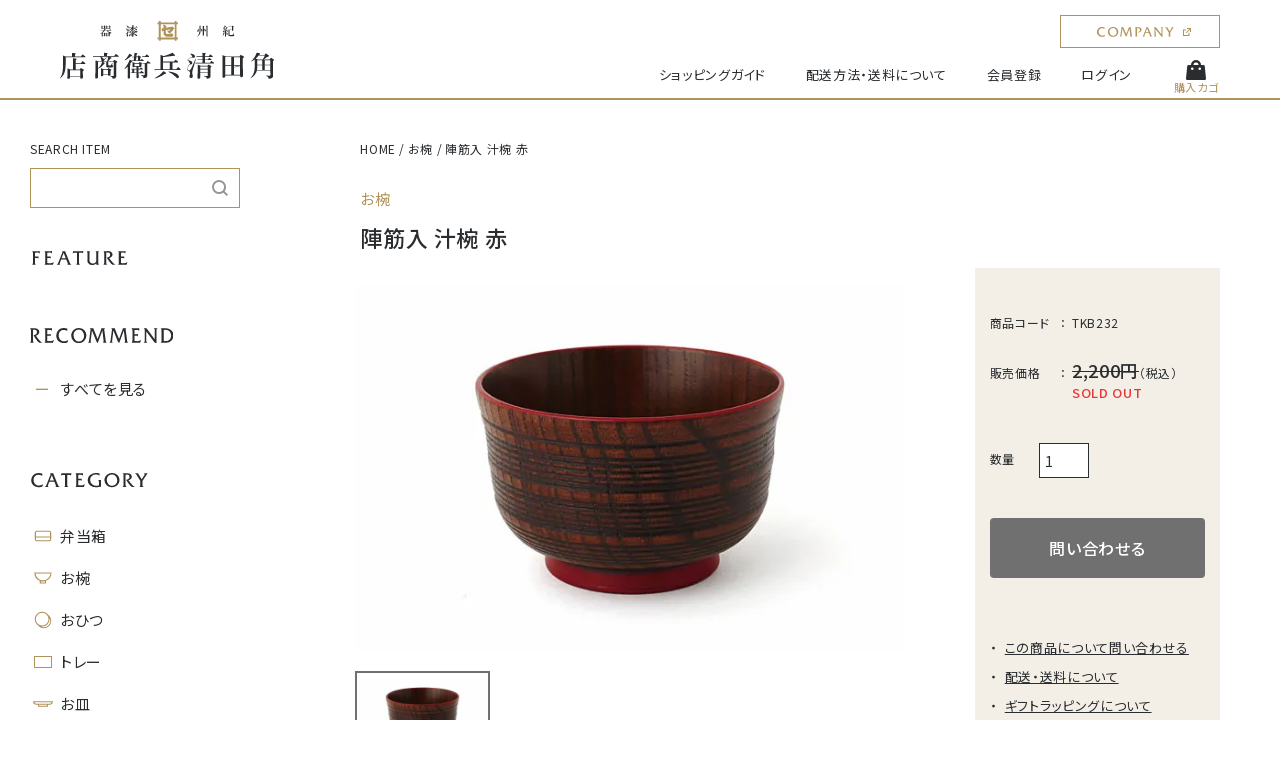

--- FILE ---
content_type: text/html; charset=EUC-JP
request_url: https://seibee.shop/?pid=139372281
body_size: 9057
content:
<!DOCTYPE html PUBLIC "-//W3C//DTD XHTML 1.0 Transitional//EN" "http://www.w3.org/TR/xhtml1/DTD/xhtml1-transitional.dtd">
<html xmlns:og="http://ogp.me/ns#" xmlns:fb="http://www.facebook.com/2008/fbml" xmlns:mixi="http://mixi-platform.com/ns#" xmlns="http://www.w3.org/1999/xhtml" xml:lang="ja" lang="ja" dir="ltr">
<head>
<meta http-equiv="content-type" content="text/html; charset=euc-jp" />
<meta http-equiv="X-UA-Compatible" content="IE=edge,chrome=1" />
<title>陣筋入 汁椀 赤  - 角田清兵衛商店 オンラインショップ</title>
<meta name="Keywords" content="陣筋入 汁椀 赤 ,角田清兵衛商店" />
<meta name="Description" content="角田清兵衛商店の公式通販サイトです。木製品を中心に、品質にこだわったシンプルで美しい商品や、耐久性に優れ食洗機にも対応している商品を多数取り揃えています。" />
<meta name="Author" content="角田清兵衛商店" />
<meta name="Copyright" content="角田清兵衛商店" />
<meta http-equiv="content-style-type" content="text/css" />
<meta http-equiv="content-script-type" content="text/javascript" />
<link rel="stylesheet" href="https://seibee.shop/css/framework/colormekit.css" type="text/css" />
<link rel="stylesheet" href="https://seibee.shop/css/framework/colormekit-responsive.css" type="text/css" />
<link rel="stylesheet" href="https://img07.shop-pro.jp/PA01426/393/css/2/index.css?cmsp_timestamp=20220316212105" type="text/css" />

<link rel="alternate" type="application/rss+xml" title="rss" href="https://seibee.shop/?mode=rss" />
<link rel="shortcut icon" href="https://img07.shop-pro.jp/PA01426/393/favicon.ico?cmsp_timestamp=20260107141302" />
<script type="text/javascript" src="//ajax.googleapis.com/ajax/libs/jquery/1.7.2/jquery.min.js" ></script>
<meta property="og:title" content="陣筋入 汁椀 赤  - 角田清兵衛商店 オンラインショップ" />
<meta property="og:description" content="角田清兵衛商店の公式通販サイトです。木製品を中心に、品質にこだわったシンプルで美しい商品や、耐久性に優れ食洗機にも対応している商品を多数取り揃えています。" />
<meta property="og:url" content="https://seibee.shop?pid=139372281" />
<meta property="og:site_name" content="角田清兵衛商店 オンラインショップ" />
<meta property="og:image" content="https://img07.shop-pro.jp/PA01426/393/product/139372281.jpg?cmsp_timestamp=20190124134324"/>
<meta name="viewport" content="width=device-width, initial-scale=1.0">
<meta property="og:image" content="https://file003.shop-pro.jp/PA01426/393/assets/images/og.jpg?cmsp_timestamp=20220312">
<meta property="og:type" content="website" />
<meta property="og:title" content="角田清兵衛商店 オンラインショップ">
<meta property="og:url" content="https://seibee.shop/">

<link rel="stylesheet" href="https://www.seibee.co.jp/colorme_assets/css/style.css?cmsp_timestamp=202203131111111">

<script src="https://ajax.googleapis.com/ajax/libs/jquery/1.12.4/jquery.min.js"></script>
<script src="https://unpkg.com/imagesloaded@4/imagesloaded.pkgd.min.js"></script>
<script>document.documentElement.className = 'js';</script>

<!-- Facebook Pixel Code -->
<script>
  !function(f,b,e,v,n,t,s)
  {if(f.fbq)return;n=f.fbq=function(){n.callMethod?
  n.callMethod.apply(n,arguments):n.queue.push(arguments)};
  if(!f._fbq)f._fbq=n;n.push=n;n.loaded=!0;n.version='2.0';
  n.queue=[];t=b.createElement(e);t.async=!0;
  t.src=v;s=b.getElementsByTagName(e)[0];
  s.parentNode.insertBefore(t,s)}(window, document,'script',
  'https://connect.facebook.net/en_US/fbevents.js');
  fbq('init', '2713830361990929');
  fbq('track', 'PageView');
</script>
<noscript><img height="1" width="1" style="display:none"
  src="https://www.facebook.com/tr?id=2713830361990929&ev=PageView&noscript=1"
/></noscript>
<!-- End Facebook Pixel Code -->
<script>
  var Colorme = {"page":"product","shop":{"account_id":"PA01426393","title":"\u89d2\u7530\u6e05\u5175\u885b\u5546\u5e97 \u30aa\u30f3\u30e9\u30a4\u30f3\u30b7\u30e7\u30c3\u30d7"},"basket":{"total_price":0,"items":[]},"customer":{"id":null},"inventory_control":"product","product":{"shop_uid":"PA01426393","id":139372281,"name":"\u9663\u7b4b\u5165 \u6c41\u6900 \u8d64 ","model_number":"TKB232","stock_num":0,"sales_price":2000,"sales_price_including_tax":2200,"variants":[],"category":{"id_big":2481784,"id_small":0},"groups":[{"id":2414527},{"id":1986548},{"id":1999032},{"id":1999033},{"id":2702703}],"members_price":2000,"members_price_including_tax":2200}};

  (function() {
    function insertScriptTags() {
      var scriptTagDetails = [];
      var entry = document.getElementsByTagName('script')[0];

      scriptTagDetails.forEach(function(tagDetail) {
        var script = document.createElement('script');

        script.type = 'text/javascript';
        script.src = tagDetail.src;
        script.async = true;

        if( tagDetail.integrity ) {
          script.integrity = tagDetail.integrity;
          script.setAttribute('crossorigin', 'anonymous');
        }

        entry.parentNode.insertBefore(script, entry);
      })
    }

    window.addEventListener('load', insertScriptTags, false);
  })();
</script>
<script async src="https://zen.one/analytics.js"></script>
</head>
<body>
<meta name="colorme-acc-payload" content="?st=1&pt=10029&ut=139372281&at=PA01426393&v=20260125152726&re=&cn=7bdd575cd40ca6031ac0d6a6ba08f2a7" width="1" height="1" alt="" /><script>!function(){"use strict";Array.prototype.slice.call(document.getElementsByTagName("script")).filter((function(t){return t.src&&t.src.match(new RegExp("dist/acc-track.js$"))})).forEach((function(t){return document.body.removeChild(t)})),function t(c){var r=arguments.length>1&&void 0!==arguments[1]?arguments[1]:0;if(!(r>=c.length)){var e=document.createElement("script");e.onerror=function(){return t(c,r+1)},e.src="https://"+c[r]+"/dist/acc-track.js?rev=3",document.body.appendChild(e)}}(["acclog001.shop-pro.jp","acclog002.shop-pro.jp"])}();</script><div id="TSEC__wrapper" class="loading">
  <header id="TSEC__header" class="TSEC__pageHeader ">
    <div class="TSEC__pageHeader__inner">
      <div class="TSEC__pageHeader__logo">
        <a href="./"><img src="https://file003.shop-pro.jp/PA01426/393/assets/images/logo.svg" alt="角田清兵衛商店"></a>
      </div>
      <div class="TSEC__pageHeader__nav">
        <nav class="gnavi">
          <ul>
            <li><a href="/?mode=f1">ショッピングガイド</a></li>
            <li><a href="/?mode=f1#delivery">配送方法・送料について</a></li>

                                          <li><a href="https://seibee.shop/customer/signup/new">会員登録</a></li>
                <li><a href="https://seibee.shop/?mode=myaccount">ログイン</a></li>
                          
          </ul>
        </nav>
      </div>
      <div class="TSEC__pageHeader__cart">
        <a href="https://seibee.shop/cart/proxy/basket?shop_id=PA01426393&shop_domain=seibee.shop"><img src="https://file003.shop-pro.jp/PA01426/393/assets/images/icon-cart.svg" alt="カート">
          <span>購入カゴ</span>
        </a>
      </div>
      <div class="TSEC__pageHeader__company">
        <div class="TESC__btn__wrapper">
          <a href="https://www.seibee.co.jp/" class="TESC__btn btn--header--company" target="_blank"><span><img src="https://file003.shop-pro.jp/PA01426/393/assets/images/text_company_gold.svg" alt="COMPANY"></span></a>
        </div>
      </div>
    </div>
    <div class="TSEC__pageHeader__toggle">
      <div class="menu-trigger">
        <div class="menu-trigger__inner">
          <span></span>
          <span></span>
          <span></span>
        </div>
        <div class="menu__text">MENU</div>
      </div>
    </div>
  </header>

  <div id="TSEC__toggle">
    <div class="TSEC__toggle__inner">
      <div class="TSEC__toggleBody">
                <div class="TSEC__toggleBody__search">
          <div class="TSEC__toggleBody__searchInner">
            <div class="TSEC__toggleBody__search--label">SEARCH ITEM</div>
            <div class="TSEC__toggleBody__search--form">

              <form action="https://seibee.shop/" method="GET">
                <input type="hidden" name="mode" value="srh" />
                
                <input type="text" name="keyword" class="form__search">
                <button type="submit" class="btn--search">
                  <img src="https://file003.shop-pro.jp/PA01426/393/assets/images/btn-search.svg" alt="検索する">
                </button>
              </form>

            </div>
          </div>
        </div>
        <div class="TSEC__toggleBody__nav">
          <ul>
            <li><a href="javascript:void(0);" class="nav_parent"><img src="https://file003.shop-pro.jp/PA01426/393/assets/images/text/sp/text-feature.svg" alt="FEATURE"><span>特集</span></a>
              <ul class="nav_child" id="grp__nav_feature-sp">
                <!--                                 <li><a href="https://seibee.shop/?mode=grp&gid=2634617">新商品特集</a></li>
                                                                <li><a href="https://seibee.shop/?mode=grp&gid=2414527">おうち時間特集</a></li>
                                                                <li><a href="https://seibee.shop/?mode=grp&gid=2414534">キッズ用食器特集</a></li>
                                                                <li><a href="https://seibee.shop/?mode=grp&gid=2414533">お弁当箱特集</a></li>
                                                                <li><a href="https://seibee.shop/?mode=grp&gid=2642982">ECサイト限定商品</a></li>
                                                                <li><a href="https://seibee.shop/?mode=grp&gid=2698283">ギフトセット</a></li>
                                                                                                                                                                <li><a href="https://seibee.shop/?mode=grp&gid=2709283">蔵出し商品</a></li>
                                                                                                                                                                 -->
              </ul>
            </li>
            <li><a href="/?mode=grp&gid=1986548"><img src="https://file003.shop-pro.jp/PA01426/393/assets/images/text/sp/text-recommend.svg" alt="RECOMMEND"><span>おすすめ商品</span></a></li>
            <li><a href="javascript:void(0);" class="nav_parent"><img src="https://file003.shop-pro.jp/PA01426/393/assets/images/text/sp/text-category.svg" alt="CATEGORY"><span>商品の種類</span></a>
              <ul class="nav_child">
                                <li><a href="https://seibee.shop/?mode=cate&cbid=2479655&csid=0">弁当箱</a></li>
                                <li><a href="https://seibee.shop/?mode=cate&cbid=2481784&csid=0">お椀</a></li>
                                <li><a href="https://seibee.shop/?mode=cate&cbid=2481785&csid=0">おひつ</a></li>
                                <li><a href="https://seibee.shop/?mode=cate&cbid=2481786&csid=0">トレー</a></li>
                                <li><a href="https://seibee.shop/?mode=cate&cbid=2486767&csid=0">お皿</a></li>
                                <li><a href="https://seibee.shop/?mode=cate&cbid=2481787&csid=0">カトラリー</a></li>
                                <li><a href="https://seibee.shop/?mode=cate&cbid=2629800&csid=0">アクセサリー</a></li>
                                <li><a href="https://seibee.shop/?mode=cate&cbid=2736435&csid=0">姫鏡台</a></li>
                                <li><a href="https://seibee.shop/?mode=cate&cbid=2736433&csid=0">インテリア</a></li>
                              </ul>
            </li>
            <li><a href="javascript:void(0);" class="nav_parent"><img src="https://file003.shop-pro.jp/PA01426/393/assets/images/text/sp/text-brand.svg" alt="BRAND"><span>角田清兵衛商店ブランド</span></a>
              <ul class="nav_child" id="grp__nav-sp">
                <!-- <li><a href="/?mode=grp&gid=1986550">くり抜き弁当箱</a></li>
                <li><a href="/?mode=grp&gid=1986551">おひつBENTO</a></li>
                <li><a href="/?mode=grp&gid=1986554">B.C.</a></li> -->
              </ul>
            </li>
            <li><a href="/?mode=cate&csid=0&cbid=2490034"><img src="https://file003.shop-pro.jp/PA01426/393/assets/images/text/sp/text-outlet.svg" alt="OUTLET"><span>アウトレット商品</span></a></li>
            <li><a href="/?mode=grp&gid=2709283"><img src="https://file003.shop-pro.jp/PA01426/393/assets/images/text/sp/text-collection.svg" alt="COLLECTION"><span>蔵出し商品</span></a></li>
            <li><a href="https://note.com/tsunoda_seibee/" class="nav_external" target="_blank"><img src="https://file003.shop-pro.jp/PA01426/393/assets/images/text/sp/text-column.svg" alt="COLUMN"><span>読みもの</span></a></li>
          </ul>
        </div>
        <div class="TSEC__toggleBody__subnav">
            <div class="TSEC__toggleBody__left">
              <ul>
                                                      <li><a href="https://seibee.shop/customer/signup/new">会員登録</a></li>
                    <li><a href="https://seibee.shop/?mode=myaccount">ログイン</a></li>
                                                </ul>

              <div class="TSEC__toggleBody__sns">
                <ul>
                  <li><a href="https://www.facebook.com/urusinoseibee/" class="facebook" target="_blank" rel="noopener noreferrer">Facebook</a></li>
                  <li><a href="https://www.instagram.com/tsunoda_seibee_shoten_co_ltd/" class="instagram" target="_blank" rel="noopener noreferrer">Instagram</a></li>
                </ul>
              </div>
            </div>

            <div class="TSEC__toggleBody__right">
              <ul>
                <li><a href="/?mode=f1">ショッピングガイド</a></li>
                <li><a href="/?mode=f1#delivery">配送・送料について</a></li>
                <li><a href="/?mode=f1#gift">ギフトラッピングについて</a></li>
                <li><a href="/?pid=139384685">彫刻名入れについて</a></li>
                <li><a href="/?mode=f2">NANOCOATについて</a></li>
                <li><a href="/?mode=f4">よくある質問</a></li>
              </ul>
            </div>
        </div>
      </div>
    </div>
  </div>

  <div class="TSEC__visual">
    <div class="TSEC__visual__inner">
            <div class="TSEC__visual__gallery"></div>
          </div>
  </div>

  <div id="TSEC__container">
    <div id="TSEC__sidebar">
      <div class="TSEC__sidebar__inner">

        
        <div class="TSEC__sidebar__search">
          <div class="TSEC__sidebar__searchInner">
            <div class="TSEC__sidebar__search--label">SEARCH ITEM</div>
            <div class="TSEC__sidebar__search--form">

              <form action="https://seibee.shop/" method="GET">
                <input type="hidden" name="mode" value="srh" />
                
                <input type="text" name="keyword" class="form__search">
                <button type="submit" class="btn--search">
                  <img src="https://file003.shop-pro.jp/PA01426/393/assets/images/btn-search.svg" alt="検索する">
                </button>
              </form>

            </div>
          </div>
        </div>

        <div class="TSEC__sidebar__nav">
          <ul>
            <li><a href="javascript:void(0);" class="nav_parent"><img src="https://file003.shop-pro.jp/PA01426/393/assets/images/text/pc/text-feature.svg" alt="FEATURE"></a>
              <ul class="nav_child" id="grp__nav_feature-pc">
                <!--                                 <li><a class="nav__icon icon-feature" href="https://seibee.shop/?mode=grp&gid=2634617">新商品特集</a></li>
                                                                <li><a class="nav__icon icon-feature" href="https://seibee.shop/?mode=grp&gid=2414527">おうち時間特集</a></li>
                                                                <li><a class="nav__icon icon-feature" href="https://seibee.shop/?mode=grp&gid=2414534">キッズ用食器特集</a></li>
                                                                <li><a class="nav__icon icon-feature" href="https://seibee.shop/?mode=grp&gid=2414533">お弁当箱特集</a></li>
                                                                <li><a class="nav__icon icon-feature" href="https://seibee.shop/?mode=grp&gid=2642982">ECサイト限定商品</a></li>
                                                                <li><a class="nav__icon icon-feature" href="https://seibee.shop/?mode=grp&gid=2698283">ギフトセット</a></li>
                                                                                                                                                                <li><a class="nav__icon icon-feature" href="https://seibee.shop/?mode=grp&gid=2709283">蔵出し商品</a></li>
                                                                                                                                                                 -->
              </ul>
            </li>
            <li><img src="https://file003.shop-pro.jp/PA01426/393/assets/images/text/pc/text-recommend.svg" alt="RECOMMEND">
              <ul class="nav_child">
                <li><a class="grp__icon" href="/?mode=grp&gid=1986548">すべてを見る</a></li>
              </ul>
            </li>
            <li><a href="/?mode=srh" class="nav_parent"><img src="https://file003.shop-pro.jp/PA01426/393/assets/images/text/pc/text-category.svg" alt="CATEGORY"></a>
              <ul class="nav_child">
                <li><a class="nav__icon icon-bento" href="/?mode=cate&csid=0&cbid=2479655">弁当箱</a></li>
                <li><a class="nav__icon icon-owan" href="/?mode=cate&csid=0&cbid=2481784">お椀</a></li>
                <li><a class="nav__icon icon-ohitsu" href="/?mode=cate&csid=0&cbid=2481785">おひつ</a></li>
                <li><a class="nav__icon icon-tray" href="/?mode=cate&csid=0&cbid=2481786">トレー</a></li>
                <li><a class="nav__icon icon-osara" href="/?mode=cate&csid=0&cbid=2486767">お皿</a></li>
                <li><a class="nav__icon icon-cutlery" href="/?mode=cate&csid=0&cbid=2481787">カトラリー</a></li>
                <li><a class="nav__icon icon-accessories" href="/?mode=cate&csid=0&cbid=2629800">アクセサリー</a></li>
                <li><a class="nav__icon icon-himekyoudai" href="/?mode=cate&csid=0&cbid=2736435">姫鏡台</a></li>
                <li><a class="nav__icon icon-interior" href="/?mode=cate&csid=0&cbid=2736433">インテリア</a></li>
              </ul>
            </li>
            <li><a href="/?mode=grp&gid=1986549" class="nav_parent"><img src="https://file003.shop-pro.jp/PA01426/393/assets/images/text/pc/text-brand.svg" alt="BRAND"></a>
              <ul class="nav_child"  id="grp__nav-pc">
                <!-- <li><a class="grp__icon" href="/?mode=grp&gid=1986550">くり抜き弁当箱</a></li>
                <li><a class="grp__icon" href="/?mode=grp&gid=1986551">おひつBENTO</a></li>
                <li><a class="grp__icon" href="/?mode=grp&gid=1986554">B.C.</a></li> -->
              </ul>
            </li>
          </ul>
        </div>

        <div class="TSEC__outlet">
          <div class="TSEC__outlet__inner">
            <div class="TESC__btn__wrapper">
              <a href="/?mode=cate&csid=0&cbid=2490034" class="TESC__btn btn--outlet"><img src="https://file003.shop-pro.jp/PA01426/393/assets/images/btn-outlet.svg" alt="OUTLET"></a>
              <a href="/?mode=grp&gid=2709283" class="TESC__btn btn--collection"><img src="https://file003.shop-pro.jp/PA01426/393/assets/images/btn-collection.svg" alt="蔵出し"></a>
              <a href="https://note.com/tsunoda_seibee/" class="TESC__btn btn--column" target="_blank"><img src="https://file003.shop-pro.jp/PA01426/393/assets/images/btn-column.svg?cmsp_timestamp=20220314002" alt="COLUMN"></a>
            </div>
          </div>
        </div>

        <div class="TSEC__sidebar__subnav">
          <ul>
                                          <li><a href="https://seibee.shop/customer/signup/new">会員登録</a></li>
                <li><a href="https://seibee.shop/?mode=myaccount">ログイン</a></li>
                          
            <li><a href="/?mode=f1">ショッピングガイド</a></li>
            <li><a href="/?mode=f1#delivery">配送・送料について</a></li>
            <li><a href="/?mode=f1#gift">ギフトラッピングについて</a></li>
            <li><a href="/?pid=139384685">彫刻名入れについて</a></li>
            <li><a href="/?mode=f2">NANOCOATについて</a></li>
            <li><a href="/?mode=f4">よくある質問</a></li>
          </ul>
        </div>

        <div class="TSEC__sidebar__company">
          <div class="TESC__btn__wrapper">
            <a href="https://www.seibee.co.jp/" class="TESC__btn btn--sidebar--company" target="_blank"><span><img src="https://file003.shop-pro.jp/PA01426/393/assets/images/text_company.svg" alt="COMPANY"></span></a>
          </div>
        </div>

        <div class="TSEC__sidebar__sns">
          <ul>
            <li><a href="https://www.facebook.com/urusinoseibee/" class="facebook" target="_blank" rel="noopener noreferrer">Facebook</a></li>
            <li><a href="https://www.instagram.com/tsunoda_seibee_shoten_co_ltd/" class="instagram" target="_blank" rel="noopener noreferrer">Instagram</a></li>
          </ul>
        </div>

      </div>
    </div>

    <main id="TSEC__main">
      <div class="TSEC__main__inner">
        <ul class="TSEC__breadcrumb">
  <li><a href="./">HOME</a></li>
  <li><a href='?mode=cate&cbid=2481784&csid=0'>お椀</a></li>    <li><a href='?pid=139372281'>陣筋入 汁椀 赤 </a></li></ul>

<article class="TSEC__article">
    
  <section class="TSEC__itemDetail">
    <div class="TSEC__itemDetail__inner">
                                                                                                                                                                                                                                                                                                                                 
      <div class="TSEC__itemDetail__header">
        <div class="TSEC__item__meta__pc">
          
          <h2 class="TSEC__itemDetail__item__category">お椀</h2>
          
          <h1 class="TSEC__itemDetail__item__name">陣筋入 汁椀 赤 </h1>
        </div>
        <link rel="stylesheet" type="text/css" href="/js/jquery.bxslider/jquery.bxslider.css">
        <script src="/js/jquery.bxslider/jquery.bxslider.min.js"></script>
        <div class="TSEC__item__image">
          <div class="TSEC__item__image__slider__main">
                        <ul id="bx__slider">
                            <li><img src="https://img07.shop-pro.jp/PA01426/393/product/139372281.jpg?cmsp_timestamp=20190124134324" alt="陣筋入 汁椀 赤 " /></li>
                                                                                                                                                                                                                                                                                                                                                                                                                                                                                                                                                                                                                                                                                                                                                                                                                                                                                                                                                                                                                                                                                                                                                                                                                                                                                                                                                                                                                                                                                                                                                                      </ul>
                      </div>

          <div class="TSEC__item__image__controller">
                        <ul id="bx__controller">
                            <li><a class="bx-pager-link" data-slide-index="0" href="javascript:void(0);""><img src="https://img07.shop-pro.jp/PA01426/393/product/139372281.jpg?cmsp_timestamp=20190124134324" /></a></li>
                                                                                                                                                                                                                                                                                                                                                                                                                                                                                                                                                                                                                                                                                                                                                                                                                                                                                                                                                                                                                                                                                                                                                                                                                                                                                                                                                                                                                                                                                                                                                                      </ul>
                      </div>
        </div>

        <div class="TSEC__item__meta">
          
          <h2 class="TSEC__itemDetail__item__category">お椀</h2>
          
          <h1 class="TSEC__itemDetail__item__name">陣筋入 汁椀 赤 </h1>
        </div>
      </div>

      <div class="TSEC__itemDetail__main">
        <p>表面に耐久性に優れた特殊加工、ナノコートを施しており、家庭用食洗機にも対応可能です。<br>
汁物のみならずスイーツ、サラダ、ヨーグルト、抹茶などいろいろな用途に使えます。<br>
和・洋どちらにでもライフスタイルに合わせてお使いください。</p>
<div class="product_expl_title">【商品仕様】</div>
<table>
<tr><th>素材</th><td>ナツメ材</td></tr>
<tr><th>表面塗装</th><td>ケイ素ガラス（NANO COAT）</td></tr>
<tr><th>サイズ（約）</th><td>φ11.5cm x 5.5cm</td></tr>
<tr><th>家庭用食洗機</th><td>○</td></tr>
<tr><th>電子レンジ</th><td>×</td></tr>
<tr><th>生産地</th><td>Designed in Kishu Japan</td></tr>
<tr><th>備考</th><td>
</td></tr></table>

      </div>

      <div class="TSEC__itemDetail__cart">
        <form name="product_form" method="post" action="https://seibee.shop/cart/proxy/basket/items/add">
          <div class="TSEC__itemDetail__cart__inner">
            <dl class="TSEC__itemDetail__cart__desc">
              <dt>商品コード</dt>
              <dd>TKB232</dd>

                            <dt><span class="price__label">販売価格</span></dt>
              <dd>
                                <span class="price"><s>2,200円</s></span><span class="tax">（税込）</span><span class="soldout">SOLD OUT</span>
                              </dd>
                          </dl>

            <div class="TSEC__itemDetail__cart__form">

              
              <div class="form__wrapper">
                              </div>
              <div class="form__wrapper">
                <label>数量</label>
                
                <input type="number" name="product_num" pattern="\d*" value="1" class="form__count" />
              </div>
            </div>

            <div class="TESC__btn__wrapper">
                                              <a href="https://tsunoda-seibee.shop-pro.jp/customer/products/139372281/inquiries/new" class="TESC__btn btn--addcart disabled">問い合わせる</a>
                                          </div>

            <div class="TSEC__itemDetail__cart__footer">
              <div class="TSEC__itemDetail__cart__footer__link">
                <ul>
                  <li><a href="https://tsunoda-seibee.shop-pro.jp/customer/products/139372281/inquiries/new">この商品について問い合わせる</a></li>
                  <li><a href="/?mode=f1#delivery">配送・送料について</a></li>
                  <li><a href="/?mode=f1#gift">ギフトラッピングについて</a></li>
                </ul>
              </div>

                            <div class="TSEC__itemDetail__cart__footer__information">
                <p>彫刻名入れをご希望の方は、こちらの商品と一緒にご購入ください<span><a href="/?pid=139384685">彫刻名入れはこちら</a></span></p>
              </div>
                          </div>

          </div>
          <input type="hidden" name="user_hash" value="a0562ea56c7e9e6e0652f516943ec7e4"><input type="hidden" name="members_hash" value="a0562ea56c7e9e6e0652f516943ec7e4"><input type="hidden" name="shop_id" value="PA01426393"><input type="hidden" name="product_id" value="139372281"><input type="hidden" name="members_id" value=""><input type="hidden" name="back_url" value="https://seibee.shop/?pid=139372281"><input type="hidden" name="reference_token" value="034093e0c9624f179ad0609044a11b59"><input type="hidden" name="shop_domain" value="seibee.shop">
        </form>
      </div>

      <div class="TSEC__itemDetail__footer">
                <img src="https://file003.shop-pro.jp/PA01426/393/assets/images/caution_01.jpg?cmsp_timestamp=2022031402" alt="使用上のご注意">
        <br>
        
        
                <div class="TESC__btn__wrapper">
          <a href="/?mode=f2" class="TESC__btn btn--default">NANO COATについてはこちら</a>
        </div>

        <div class="TSEC__itemDetail__footer__caution">
          <h3 class="caution__title">【取り扱いの注意】</h3>
          <div class="caution">
            <ul>
              <li>製品本来の用途、使用目的に従って正しくお使いください。</li>
              <li>体質により、ごくまれに漆などの塗料でかぶれる事があります。異常を感じたときは、使用を止め専門医にご相談ください。</li>
              <li>食器洗い機対応の製品以外は、食器洗い機の使用は避けてください。また、タワシなどでの使用も避けてください。</li>
              <li>塗りの表面を冒すような、化学繊維、薬品などは使用しないで下さい。</li>
              <li>割れ・ヒビが入った場合は、早めに新しい製品をご使用ください。</li>
              <li>布製品は、色落ちする場合がございますので、お洗濯の際はご注意ください。</li>
              <li>写真と実物とは、色合いが異なる場合があります。予めご了承くださいませ。</li>
            </ul>
          </div>
        </div>
              </div>

    </div>
  </section>
  
  
    <section class="TSEC__itemList list--recommended">
    <div class="TSEC__itemList__inner">
      <div class="TSEC__itemList__header">
        <h2 class="TSEC__itemList__title">関連商品はこちら</h2>
      </div>
      <div class="TSEC__itemList__main">
        <ul>
                                  <li><a href="?pid=139372229">
              <div class="item">
                <figure class="item__image">
                  <img src="https://img07.shop-pro.jp/PA01426/393/product/139372229_th.jpg?cmsp_timestamp=20190124134152" alt="S-4120 汁椀 墨">
                </figure>
                <div class="item__meta">
                  <div class="item__name">S-4120 汁椀 墨</div>
                  <div class="item__price">&yen;2,420</div>
                </div>
              </div>
            </a></li>
                                              <li><a href="?pid=139372224">
              <div class="item">
                <figure class="item__image">
                  <img src="https://img07.shop-pro.jp/PA01426/393/product/139372224_th.jpg?cmsp_timestamp=20190124134144" alt="A-4130 お好み椀 茜">
                </figure>
                <div class="item__meta">
                  <div class="item__name">A-4130 お好み椀 茜</div>
                  <div class="item__price">&yen;3,135</div>
                </div>
              </div>
            </a></li>
                                              <li><a href="?pid=139372206">
              <div class="item">
                <figure class="item__image">
                  <img src="https://img07.shop-pro.jp/PA01426/393/product/139372206_th.jpg?cmsp_timestamp=20190124134115" alt="小町椀 赤">
                </figure>
                <div class="item__meta">
                  <div class="item__name">小町椀 赤</div>
                  <div class="item__price">&yen;1,980</div>
                </div>
              </div>
            </a></li>
                              </ul>
      </div>
    </div>
  </section>
  
  <section class="TSEC__itemList list--category">
    <div class="TSEC__itemList__inner">
      <div class="TSEC__itemList__header">
        <h2 class="TSEC__itemList__title">
          <img src="https://file003.shop-pro.jp/PA01426/393/assets/images/text_category.svg" alt="CATEGORY">
          <span class="TSEC__itemList__title__ja">商品の種類</span>
        </h2>
      </div>
      <div class="TSEC__itemList__main">
        <ul>
                      <li><a href="https://seibee.shop/?mode=cate&cbid=2479655&csid=0">
              <div class="item">
                <figure class="item__image">
                  <img src="https://img07.shop-pro.jp/PA01426/393/category/2479655_0.jpg?cmsp_timestamp=20210831163250" alt="弁当箱">
                </figure>
                <div class="item__meta">
                  <div class="item__name">弁当箱</div>
                </div>
              </div>
            </a></li>
                      <li><a href="https://seibee.shop/?mode=cate&cbid=2481784&csid=0">
              <div class="item">
                <figure class="item__image">
                  <img src="https://img07.shop-pro.jp/PA01426/393/category/2481784_0.jpg?cmsp_timestamp=20210831163301" alt="お椀">
                </figure>
                <div class="item__meta">
                  <div class="item__name">お椀</div>
                </div>
              </div>
            </a></li>
                      <li><a href="https://seibee.shop/?mode=cate&cbid=2481785&csid=0">
              <div class="item">
                <figure class="item__image">
                  <img src="https://img07.shop-pro.jp/PA01426/393/category/2481785_0.jpg?cmsp_timestamp=20210831163314" alt="おひつ">
                </figure>
                <div class="item__meta">
                  <div class="item__name">おひつ</div>
                </div>
              </div>
            </a></li>
                      <li><a href="https://seibee.shop/?mode=cate&cbid=2481786&csid=0">
              <div class="item">
                <figure class="item__image">
                  <img src="https://img07.shop-pro.jp/PA01426/393/category/2481786_0.jpg?cmsp_timestamp=20210831163324" alt="トレー">
                </figure>
                <div class="item__meta">
                  <div class="item__name">トレー</div>
                </div>
              </div>
            </a></li>
                      <li><a href="https://seibee.shop/?mode=cate&cbid=2486767&csid=0">
              <div class="item">
                <figure class="item__image">
                  <img src="https://img07.shop-pro.jp/PA01426/393/category/2486767_0.jpg?cmsp_timestamp=20210831163335" alt="お皿">
                </figure>
                <div class="item__meta">
                  <div class="item__name">お皿</div>
                </div>
              </div>
            </a></li>
                      <li><a href="https://seibee.shop/?mode=cate&cbid=2481787&csid=0">
              <div class="item">
                <figure class="item__image">
                  <img src="https://img07.shop-pro.jp/PA01426/393/category/2481787_0.jpg?cmsp_timestamp=20210831163347" alt="カトラリー">
                </figure>
                <div class="item__meta">
                  <div class="item__name">カトラリー</div>
                </div>
              </div>
            </a></li>
                      <li><a href="https://seibee.shop/?mode=cate&cbid=2629800&csid=0">
              <div class="item">
                <figure class="item__image">
                  <img src="https://img07.shop-pro.jp/PA01426/393/category/2629800_0.jpg?cmsp_timestamp=20210831163406" alt="アクセサリー">
                </figure>
                <div class="item__meta">
                  <div class="item__name">アクセサリー</div>
                </div>
              </div>
            </a></li>
                      <li><a href="https://seibee.shop/?mode=cate&cbid=2736435&csid=0">
              <div class="item">
                <figure class="item__image">
                  <img src="https://img07.shop-pro.jp/PA01426/393/category/2736435_0.jpg?cmsp_timestamp=20210622151500" alt="姫鏡台">
                </figure>
                <div class="item__meta">
                  <div class="item__name">姫鏡台</div>
                </div>
              </div>
            </a></li>
                      <li><a href="https://seibee.shop/?mode=cate&cbid=2736433&csid=0">
              <div class="item">
                <figure class="item__image">
                  <img src="https://img07.shop-pro.jp/PA01426/393/category/2736433_0.jpg?cmsp_timestamp=20210622151500" alt="インテリア">
                </figure>
                <div class="item__meta">
                  <div class="item__name">インテリア</div>
                </div>
              </div>
            </a></li>
                  </ul>
      </div>

      <div class="TSEC__itemList__footer">
        <div class="TESC__btn__wrapper">
          <a href="/?mode=srh" class="TESC__btn btn--default">全商品を見る</a>
        </div>
      </div>
    </div>
  </section>

  <section class="TSEC__itemList list--brand">
    <div class="TSEC__itemList__inner">
      <div class="TSEC__itemList__header">
        <h2 class="TSEC__itemList__title">
          <img src="https://file003.shop-pro.jp/PA01426/393/assets/images/text_brand.svg" alt="BRAND">
          <span class="TSEC__itemList__title__ja">角田清兵衛商店ブランド</span>
        </h2>
      </div>
      <div class="TSEC__itemList__main">
        <ul id="list__brand"></ul>
      </div>
    </div>
  </section>

  
</article>      </div>
    </main>
  </div>

  <footer id="TSEC__footer">
    <div class="TSEC__footer__inner">
      <section class="TSEC__footer__instagram">
        <div class="TSEC__footer__instagram__header">
          <h3 class="TSEC__footer__instagram__title">
            <img src="https://file003.shop-pro.jp/PA01426/393/assets/images/text_instagram.svg" alt="instagaram">
          </h3>
          <div class="TSEC__footer__instagram__hashtag">
            <a href="https://www.instagram.com/explore/tags/%E8%A7%92%E7%94%B0%E6%B8%85%E5%85%B5%E8%A1%9B%E5%95%86%E5%BA%97/" target="_blank">#角田清兵衛商店</a>
          </div>
          <div class="TSEC__footer__instagram__link">
            <a href="https://www.instagram.com/tsunoda_seibee_shoten_co_ltd/" class="link--external" target="_blank"><span>公式アカウントはこちら</span></a>
          </div>
        </div>
        <div class="TSEC__footer__instagram__main">
          <ul id="instafeed"></ul>
        </div>
        <div class="TSEC__footer__instagram__footer">
          <div class="TESC__btn__wrapper">
            <a href="https://www.instagram.com/tsunoda_seibee_shoten_co_ltd/" class="TESC__btn btn--external" target="_blank"><span>公式アカウントはこちら</span></a>
          </div>
        </div>
      </section>

      <section class="TSEC__footerBody">
        <div class="TSEC__footerBody__top">
          <div class="TSEC__footerBody__name">角田清兵衛商店</div>
          <div class="TSEC__footerBody__left">
            <div class="TSEC__footerBody__about">
              約190年の歴史を持つ角田清兵衛商店は、創業よりずっと変わらず、品質や意匠にこだわり漆のモノづくりを行ってまいりました。世の中に海外製の安い商品が溢れる中、いま一度原点に立ち戻り、日本回帰のモノづくりをご提案してまいります。
              <div class="TSEC__footerBody__about__footer">
                <div class="TESC__btn__wrapper">
                  <a href="https://www.seibee.co.jp/" class="TESC__btn btn--footer--company" target="_blank"><img src="https://file003.shop-pro.jp/PA01426/393/assets/images/text_company.svg" alt="COMPANY"></a>
                </div>
              </div>
            </div>
          </div>

          <div class="TSEC__footerBody__right">
            <div class="TSEC__footerBody__address">
              〒642-0002　和歌山県海南市日方43<br>
              TEL：073-482-5261（9-18時：平日のみ）<br>
              MAIL：info@seibee.co.jp</div>
            <div class="TSEC__footerBody__sns">
              <ul>
                <li><a href="https://www.facebook.com/urusinoseibee/" class="facebook" target="_blank" rel="noopener noreferrer">Facebook</a></li>
                <li><a href="https://www.instagram.com/tsunoda_seibee_shoten_co_ltd/" class="instagram" target="_blank" rel="noopener noreferrer">Instagram</a></li>
              </ul>
            </div>
          </div>
        </div>

        <div class="TSEC__footerBody__separator"></div>

        <div class="TSEC__footerBody__bottom">
          <div class="TSEC__footerBody__nav">
            <ul>
              <li><a href="/?mode=sk">特定商取引法に基づく表記</a></li>
              <li><a href="/?mode=privacy">プライバシーポリシー</a></li>
              <li><a href="https://tsunoda-seibee.shop-pro.jp/customer/inquiries/new">お問い合わせ</a></li>
            </ul>
          </div>
          <div class="TSEC__footerBody__copyright">&copy; 2022 TSUNODA SEIBEE SHOTEN, INC. All Rights Reserved.</div>
        </div>

      </section>
    </div>
  </footer>
</div>
<script async src="https://note.com/scripts/embed.js" charset="utf-8"></script>
<script src="https://file003.shop-pro.jp/PA01426/393/assets/js/ofi.min.js"></script>

<script src="https://www.seibee.co.jp/colorme_assets/js/main.js?cmsp_timestamp=20220315"></script>
<script type="text/javascript" src="https://seibee.shop/js/cart.js" ></script>
<script type="text/javascript" src="https://seibee.shop/js/async_cart_in.js" ></script>
<script type="text/javascript" src="https://seibee.shop/js/product_stock.js" ></script>
<script type="text/javascript" src="https://seibee.shop/js/js.cookie.js" ></script>
<script type="text/javascript" src="https://seibee.shop/js/favorite_button.js" ></script>
</body></html>

--- FILE ---
content_type: text/html
request_url: https://www.seibee.co.jp/api/get_standard.php?_=1769322448701
body_size: 841
content:
[{"id":184508164,"name":"\u304a\u3082\u3066\u306a\u3057\u30c8\u30ec\u30fc type C","sales_price":3800,"thumbnail_image_url":"https:\/\/img07.shop-pro.jp\/PA01426\/393\/product\/184508164_th.jpg?cmsp_timestamp=20250724152141","no":11,"url":"?pid=184508164","view_price":"4,180"},{"id":187385975,"name":"B.C.COFFEE HACHI NA \u30ab\u30c3\u30d7\uff06\u30bd\u30fc\u30b5\u30fc\u30bb\u30c3\u30c8","sales_price":3800,"thumbnail_image_url":"https:\/\/img07.shop-pro.jp\/PA01426\/393\/product\/187385975_th.jpg?cmsp_timestamp=20250701114304","no":4,"url":"?pid=187385975","view_price":"4,180"},{"id":184844373,"name":"\u304b\u307e\u304f\u3089COFFEE \u6839\u6765 \u30ab\u30c3\u30d7\uff06\u30bd\u30fc\u30b5\u30fc\u30bb\u30c3\u30c8","sales_price":3800,"thumbnail_image_url":"https:\/\/img07.shop-pro.jp\/PA01426\/393\/product\/184844373_th.jpg?cmsp_timestamp=20250212114629","no":10,"url":"?pid=184844373","view_price":"4,180"},{"id":187385812,"name":"B.C.COFFEE KAME BR \u30ab\u30c3\u30d7\uff06\u30bd\u30fc\u30b5\u30fc\u30bb\u30c3\u30c8","sales_price":3800,"thumbnail_image_url":"https:\/\/img07.shop-pro.jp\/PA01426\/393\/product\/187385812_th.jpg?cmsp_timestamp=20250701112650","no":5,"url":"?pid=187385812","view_price":"4,180"},{"id":184505896,"name":"\u5229\u304d\u9152\u30c8\u30ec\u30fc type C","sales_price":3800,"thumbnail_image_url":"https:\/\/img07.shop-pro.jp\/PA01426\/393\/product\/184505896_th.jpg?cmsp_timestamp=20250724154252","no":14,"url":"?pid=184505896","view_price":"4,180"},{"id":186934032,"name":"B.C.COFFEE TSUBO BR \u30ab\u30c3\u30d7\uff06\u30bd\u30fc\u30b5\u30fc\u30bb\u30c3\u30c8","sales_price":3800,"thumbnail_image_url":"https:\/\/img07.shop-pro.jp\/PA01426\/393\/product\/186934032_th.jpg?cmsp_timestamp=20250604101855","no":6,"url":"?pid=186934032","view_price":"4,180"},{"id":184852729,"name":"\u304b\u307e\u304f\u3089COFFEE\u3000\u66d9\u3000\u30ab\u30c3\u30d7\uff06\u30bd\u30fc\u30b5\u30fc\u30bb\u30c3\u30c8","sales_price":3800,"thumbnail_image_url":"https:\/\/img07.shop-pro.jp\/PA01426\/393\/product\/184852729_th.jpg?cmsp_timestamp=20250212172428","no":9,"url":"?pid=184852729","view_price":"4,180"},{"id":184852784,"name":"\u304b\u307e\u304f\u3089COFFEE\u3000NA\u3000\u30ab\u30c3\u30d7\uff06\u30bd\u30fc\u30b5\u30fc\u30bb\u30c3\u30c8","sales_price":3800,"thumbnail_image_url":"https:\/\/img07.shop-pro.jp\/PA01426\/393\/product\/184852784_th.jpg?cmsp_timestamp=20250212172928","no":8,"url":"?pid=184852784","view_price":"4,180"},{"id":184505994,"name":"\u304a\u3082\u3066\u306a\u3057\u30c8\u30ec\u30fc type A","sales_price":3800,"thumbnail_image_url":"https:\/\/img07.shop-pro.jp\/PA01426\/393\/product\/184505994_th.jpg?cmsp_timestamp=20250724154105","no":13,"url":"?pid=184505994","view_price":"4,180"},{"id":187386024,"name":"B.C.COFFEE HACHI BR \u30ab\u30c3\u30d7\uff06\u30bd\u30fc\u30b5\u30fc\u30bb\u30c3\u30c8","sales_price":3800,"thumbnail_image_url":"https:\/\/img07.shop-pro.jp\/PA01426\/393\/product\/187386024_th.jpg?cmsp_timestamp=20250701115546","no":3,"url":"?pid=187386024","view_price":"4,180"},{"id":184508020,"name":"\u304a\u3082\u3066\u306a\u3057\u30c8\u30ec\u30fc type B","sales_price":3800,"thumbnail_image_url":"https:\/\/img07.shop-pro.jp\/PA01426\/393\/product\/184508020_th.jpg?cmsp_timestamp=20250724152232","no":12,"url":"?pid=184508020","view_price":"4,180"},{"id":187728252,"name":"\u5229\u9152\u30c8\u30ec\u30fc \u5207\u5b50\u30b0\u30e9\u30b9\u30bb\u30c3\u30c8 typeC","sales_price":12000,"thumbnail_image_url":"https:\/\/img07.shop-pro.jp\/PA01426\/393\/product\/187728252_th.jpg?cmsp_timestamp=20250801153006","no":0,"url":"?pid=187728252","view_price":"13,200"},{"id":186933921,"name":"B.C.COFFEE TSUBO NA \u30ab\u30c3\u30d7\uff06\u30bd\u30fc\u30b5\u30fc\u30bb\u30c3\u30c8","sales_price":3800,"thumbnail_image_url":"https:\/\/img07.shop-pro.jp\/PA01426\/393\/product\/186933921_th.jpg?cmsp_timestamp=20250604101059","no":7,"url":"?pid=186933921","view_price":"4,180"},{"id":187728222,"name":"\u5229\u9152\u30c8\u30ec\u30fc \u5207\u5b50\u30b0\u30e9\u30b9\u30bb\u30c3\u30c8 typeB","sales_price":12000,"thumbnail_image_url":"https:\/\/img07.shop-pro.jp\/PA01426\/393\/product\/187728222_th.jpg?cmsp_timestamp=20250801152954","no":1,"url":"?pid=187728222","view_price":"13,200"},{"id":187728079,"name":"\u5229\u9152\u30c8\u30ec\u30fc \u5207\u5b50\u30b0\u30e9\u30b9\u30bb\u30c3\u30c8 typeA","sales_price":12000,"thumbnail_image_url":"https:\/\/img07.shop-pro.jp\/PA01426\/393\/product\/187728079_th.jpg?cmsp_timestamp=20250724155319","no":2,"url":"?pid=187728079","view_price":"13,200"}]

--- FILE ---
content_type: text/html
request_url: https://www.seibee.co.jp/api/get_brand_list.php?_=1769322448702
body_size: 418
content:
[{"id":1986550,"name":"\u304f\u308a\u629c\u304d\u5f01\u5f53\u7bb1","image_url":"https:\/\/img07.shop-pro.jp\/PA01426\/393\/category\/g_1986550.jpg","expl":"\u5b50\u30b0\u30eb\u30fc\u30d7","sort":0,"display_state":"showing","parent_group_id":1986549,"meta_tag":{"title":"","description":"","keywords":""},"url":"?mode=grp&gid=1986550"},{"id":1986551,"name":"\u304a\u3072\u3064BENTO","image_url":"https:\/\/img07.shop-pro.jp\/PA01426\/393\/category\/g_1986551.jpg","expl":"\u5b50\u30b0\u30eb\u30fc\u30d7","sort":0,"display_state":"showing","parent_group_id":1986549,"meta_tag":{"title":"","description":"","keywords":""},"url":"?mode=grp&gid=1986551"},{"id":1986554,"name":"B.C.","image_url":"https:\/\/img07.shop-pro.jp\/PA01426\/393\/category\/g_1986554.jpg","expl":"\u5b50\u30b0\u30eb\u30fc\u30d7","sort":0,"display_state":"showing","parent_group_id":1986549,"meta_tag":{"title":"","description":"","keywords":""},"url":"?mode=grp&gid=1986554"},{"id":2565130,"name":"fuwari","image_url":"https:\/\/img07.shop-pro.jp\/PA01426\/393\/category\/g_2565130.jpg","expl":"\u5b50\u30b0\u30eb\u30fc\u30d7","sort":0,"display_state":"showing","parent_group_id":1986549,"meta_tag":{"title":"","description":"","keywords":""},"url":"?mode=grp&gid=2565130"},{"id":2607966,"name":"\u3069\u3069\u3093","image_url":"https:\/\/img07.shop-pro.jp\/PA01426\/393\/category\/g_2607966.jpg","expl":"\u5b50\u30b0\u30eb\u30fc\u30d7","sort":0,"display_state":"showing","parent_group_id":1986549,"meta_tag":{"title":"","description":"","keywords":""},"url":"?mode=grp&gid=2607966"},{"id":2607967,"name":"\u3082\u3050\u3082\u3050\u30dc\u30c3\u30af\u30b9","image_url":"https:\/\/img07.shop-pro.jp\/PA01426\/393\/category\/g_2607967.jpg","expl":"\u5b50\u30b0\u30eb\u30fc\u30d7","sort":0,"display_state":"showing","parent_group_id":1986549,"meta_tag":{"title":"","description":"","keywords":""},"url":"?mode=grp&gid=2607967"},{"id":2607968,"name":"\u30b0\u30ea\u30c3\u30d7\u30dc\u30fc\u30eb","image_url":"https:\/\/img07.shop-pro.jp\/PA01426\/393\/category\/g_2607968.jpg","expl":"\u5b50\u30b0\u30eb\u30fc\u30d7","sort":0,"display_state":"showing","parent_group_id":1986549,"meta_tag":{"title":"","description":"","keywords":""},"url":"?mode=grp&gid=2607968"}]

--- FILE ---
content_type: text/html
request_url: https://www.seibee.co.jp/api/get_feature_list.php?_=1769322448703
body_size: 1073
content:
{"4":{"id":2414527,"name":"\u304a\u3046\u3061\u6642\u9593\u7279\u96c6","image_url":null,"expl":"\u7279\u96c6\u8868\u793a_4","sort":0,"display_state":"showing","parent_group_id":null,"meta_tag":{"title":"","description":"\u53cb\u9054\u3092\u81ea\u5b85\u306b\u547c\u3093\u3067\u306e\u30e9\u30f3\u30c1\u3002\u5bb6\u65cf\u307f\u3093\u306a\u63c3\u3063\u3066\u306e\u591c\u3054\u306f\u3093\u3002\u666e\u6bb5\u306e\u98df\u5353\u3092\u3082\u3063\u3068\u9bae\u3084\u304b\u306b\u266a \u6728\u306e\u306c\u304f\u3082\u308a\u304c\u512a\u3057\u3044\u30d7\u30ec\u30fc\u30c8\u3084\u30dd\u30c3\u30d7\u3067\u30ab\u30e9\u30d5\u30eb\u306a\u30e9\u30f3\u30c1\u30e7\u30f3\u30de\u30c3\u30c8\u306a\u3069\u3001\u3054\u306f\u3093\u30b7\u30fc\u30f3\u3092\u7d20\u6575\u306b\u6f14\u51fa\u3059\u308b\u5546\u54c1\u3092\u96c6\u3081\u307e\u3057\u305f\u3002","keywords":""},"url":"?mode=grp&gid=2414527"},"3":{"id":2414533,"name":"\u304a\u5f01\u5f53\u7bb1\u7279\u96c6","image_url":null,"expl":"\u7279\u96c6\u8868\u793a_3","sort":0,"display_state":"showing","parent_group_id":null,"meta_tag":{"title":"","description":"","keywords":""},"url":"?mode=grp&gid=2414533"},"5":{"id":2414534,"name":"\u30ad\u30c3\u30ba\u7528\u98df\u5668\u7279\u96c6","image_url":null,"expl":"\u7279\u96c6\u8868\u793a_5","sort":0,"display_state":"showing","parent_group_id":null,"meta_tag":{"title":"","description":"\u96e2\u4e73\u98df\u521d\u671f\u304b\u3089\u3001\u81ea\u5206\u3067\u98df\u3079\u3089\u308c\u308b\u3088\u3046\u306b\u306a\u308b\u5e74\u9803\u307e\u3067\u306e\u5546\u54c1\u3092\u63c3\u3048\u305f\u53e3\u5f53\u305f\u308a\u306e\u512a\u3057\u3044\u6728\u88fd\u306e\u30ab\u30c8\u30e9\u30ea\u30fc\u30b7\u30ea\u30fc\u30ba\u3002\u304a\u5b50\u69d8\u306e\u6210\u9577\u3092\u898b\u5b88\u308a\u306a\u304c\u3089\u98df\u5353\u306b\u4e26\u3079\u305f\u3044\u30a2\u30a4\u30c6\u30e0\u3067\u3059\u3002","keywords":""},"url":"?mode=grp&gid=2414534"},"1":{"id":2634617,"name":"\u65b0\u5546\u54c1\u7279\u96c6","image_url":null,"expl":"\u7279\u96c6\u8868\u793a_1","sort":0,"display_state":"showing","parent_group_id":null,"meta_tag":{"title":"","description":"\u671d\u98df\u3084\u30d6\u30e9\u30f3\u30c1\u3092\u5f69\u308bfuwari\u30b7\u30ea\u30fc\u30ba\u3001\u304a\u5b50\u69d8\u5411\u3051\u306e\u304b\u308f\u3044\u3044\u30ab\u30c8\u30e9\u30ea\u30fc\u3084\u5f01\u5f53\u7bb1\u3001\u30dc\u30ea\u30e5\u30fc\u30e0\u305f\u3063\u3077\u308a\u3067\u30a4\u30f3\u30d1\u30af\u30c8\u629c\u7fa4\u306a\u3069\u3069\u3093\u30b7\u30ea\u30fc\u30ba\u306a\u3069\u3001\u98df\u5353\u304c\u30ef\u30af\u30ef\u30af\u3059\u308b\u9b45\u529b\u7684\u306a\u65b0\u5546\u54c1\u3092\u3054\u7d39\u4ecb\u3044\u305f\u3057\u307e\u3059\u3002","keywords":""},"url":"?mode=grp&gid=2634617"},"6":{"id":2642982,"name":"EC\u30b5\u30a4\u30c8\u9650\u5b9a\u5546\u54c1","image_url":"https:\/\/img07.shop-pro.jp\/PA01426\/393\/category\/g_2642982.jpg","expl":"\u7279\u96c6\u8868\u793a_6","sort":0,"display_state":"showing","parent_group_id":null,"meta_tag":{"title":"","description":"","keywords":""},"url":"?mode=grp&gid=2642982"},"7":{"id":2698283,"name":"\u30ae\u30d5\u30c8\u30bb\u30c3\u30c8","image_url":"https:\/\/img07.shop-pro.jp\/PA01426\/393\/category\/g_2698283.jpg","expl":"\u7279\u96c6\u8868\u793a_7","sort":0,"display_state":"showing","parent_group_id":null,"meta_tag":{"title":"","description":"","keywords":""},"url":"?mode=grp&gid=2698283"}}

--- FILE ---
content_type: text/html
request_url: https://www.seibee.co.jp/api/get_column.php?_=1769322448704
body_size: 61
content:
[{"id":"nb046579a1cec"},{"id":"n1a9b4605ea30"}]

--- FILE ---
content_type: text/css
request_url: https://www.seibee.co.jp/colorme_assets/css/style.css?cmsp_timestamp=202203131111111
body_size: 18859
content:
@charset "UTF-8";
/*!
 * ress.css • v1.2.2
 * MIT License
 * github.com/filipelinhares/ress
 */
@import url("https://fonts.googleapis.com/css?family=Noto+Sans+JP:400,500,700&subset=japanese");
html {
  box-sizing: border-box;
  overflow-y: scroll;
  -webkit-text-size-adjust: 100%; }

*, :after, :before {
  background-repeat: no-repeat;
  box-sizing: inherit; }

:after, :before {
  text-decoration: inherit;
  vertical-align: inherit; }

* {
  padding: 0;
  margin: 0; }

audio:not([controls]) {
  display: none;
  height: 0; }

hr {
  overflow: visible; }

article, aside, details, figcaption, figure, footer, header, main, menu, nav, section {
  display: block; }

summary {
  display: block;
  display: list-item; }

small {
  font-size: 80%; }

[hidden], template {
  display: none; }

abbr[title] {
  border-bottom: 1px dotted;
  text-decoration: none; }

a {
  background-color: transparent;
  -webkit-text-decoration-skip: objects; }
  a:active, a:hover {
    outline-width: 0; }

code, kbd, pre, samp {
  font-family: monospace,monospace; }

b, strong {
  font-weight: bolder; }

dfn {
  font-style: italic; }

mark {
  background-color: #ff0;
  color: #000; }

sub, sup {
  font-size: 75%;
  line-height: 0;
  position: relative;
  vertical-align: baseline; }

sub {
  bottom: -.25em; }

sup {
  top: -.5em; }

input {
  border-radius: 0; }

[role=button], [type=button], [type=reset], [type=submit], button {
  cursor: pointer; }

[disabled] {
  cursor: default; }

[type=number] {
  width: auto; }

[type=search] {
  -webkit-appearance: textfield; }
  [type=search]::-webkit-search-cancel-button, [type=search]::-webkit-search-decoration {
    -webkit-appearance: none; }

textarea {
  overflow: auto;
  resize: vertical; }

button, input, optgroup, select, textarea {
  font: inherit; }

optgroup {
  font-weight: 700; }

button {
  overflow: visible; }

[type=button]::-moz-focus-inner, [type=reset]::-moz-focus-inner, [type=submit]::-moz-focus-inner, button::-moz-focus-inner {
  border-style: 0;
  padding: 0; }

[type=button]::-moz-focus-inner, [type=reset]::-moz-focus-inner, [type=submit]::-moz-focus-inner, button:-moz-focusring {
  outline: 1px dotted ButtonText; }

[type=reset], [type=submit], button, html [type=button] {
  -webkit-appearance: button; }

button, select {
  text-transform: none; }

button, input, select, textarea {
  background-color: transparent;
  border-style: none;
  color: inherit; }

select {
  -moz-appearance: none;
  -webkit-appearance: none; }
  select::-ms-expand {
    display: none; }
  select::-ms-value {
    color: currentColor; }

legend {
  border: 0;
  color: inherit;
  display: table;
  max-width: 100%;
  white-space: normal; }

::-webkit-file-upload-button {
  -webkit-appearance: button;
  font: inherit; }

[type=search] {
  -webkit-appearance: textfield;
  outline-offset: -2px; }

img {
  border-style: none; }

progress {
  vertical-align: baseline; }

svg:not(:root) {
  overflow: hidden; }

audio, canvas, progress, video {
  display: inline-block; }

@media screen {
  [hidden~=screen] {
    display: inherit; }
    [hidden~=screen]:not(:active):not(:focus):not(:target) {
      position: absolute !important;
      clip: rect(0 0 0 0) !important; } }
[aria-busy=true] {
  cursor: progress; }

[aria-controls] {
  cursor: pointer; }

[aria-disabled] {
  cursor: default; }

::-moz-selection, ::selection {
  background-color: #b3d4fc;
  color: #000;
  text-shadow: none; }

/* color set
----------------------------------------*/
.p-noteEmbed {
  height: 225px !important; }

/* common
----------------------------------------*/
* {
  box-sizing: border-box;
  outline: none; }

html {
  font-size: 62.5%;
  width: 100%;
  height: 100%;
  position: relative; }

body {
  margin: 0;
  padding: 0;
  font-size: 1.3rem;
  font-family: 'Noto Sans JP', sans-serif;
  font-weight: 400;
  font-feature-settings: "palt";
  -moz-osx-font-smoothing: grayscale;
  -webkit-font-smoothing: antialiased;
  color: #2a2d30;
  letter-spacing: 0.05em; }

body.fixed {
  position: fixed;
  width: 100%;
  z-index: 1; }

#TSEC__wrapper {
  position: relative;
  z-index: 2; }

.red {
  color: #e63737 !important; }

.text--red {
  color: #e63737 !important; }

.sp {
  display: block; }

.pc {
  display: none; }

@media screen and (min-width: 481px) {
  .sp {
    display: none; }

  .pc {
    display: block; } }
/* z-index
----------------------------------------*/
/* basic tags
----------------------------------------*/
ul, ol {
  list-style: none;
  padding: 0;
  margin: 0; }

img {
  border: 0;
  vertical-align: bottom; }

a {
  color: #2a2d30;
  text-decoration: none; }
  a:hover, a:focus {
    color: #2a2d30; }

/* button
----------------------------------------*/
.TESC__btn {
  text-align: center;
  line-height: 1;
  font-size: 1.4rem;
  font-weight: 500;
  height: 60px;
  display: flex;
  align-items: center;
  justify-content: center;
  border-radius: 0.4rem; }

.btn--default {
  color: #fff;
  background-color: #b0935a; }

.btn--outlet {
  color: #fff;
  background-color: #e5b558;
  display: flex;
  align-items: center;
  justify-content: center; }
  .btn--outlet img {
    width: auto;
    height: 2.0rem; }

.btn--collection {
  color: #fff;
  background-color: #65A688;
  display: flex;
  align-items: center;
  justify-content: center; }
  .btn--collection img {
    width: auto;
    height: 2.0rem; }

.btn--column {
  color: #fff;
  background-color: #B0935A;
  display: flex;
  align-items: center;
  justify-content: center; }
  .btn--column img {
    width: auto;
    height: 1.6rem; }

.btn--external {
  color: #2a2d30;
  background-color: #fff;
  border: 2px solid #b0935a; }
  .btn--external span {
    display: inline-block;
    position: relative;
    padding-right: 1rem;
    line-height: 1;
    font-size: 1.4rem; }
    .btn--external span::before {
      content: '';
      position: absolute;
      background-image: url("https://file003.shop-pro.jp/PA01426/393/assets/images/icon-external.svg");
      width: 1.2rem;
      height: 1.2rem;
      top: 0.2rem;
      right: -1.2rem; }

.btn--footer--company {
  background-color: #fff;
  width: 16rem;
  height: 3.3rem;
  padding: 0;
  border-radius: 0;
  display: flex;
  align-items: center;
  justify-content: center;
  position: relative; }
  .btn--footer--company img {
    line-height: 1;
    width: auto;
    padding-right: 1rem; }
  .btn--footer--company::before {
    content: '';
    position: absolute;
    background-image: url("https://file003.shop-pro.jp/PA01426/393/assets/images/icon-external_footer.svg");
    width: 8px;
    height: 8px;
    top: 1.2rem;
    right: 2.8rem; }

.link--external span {
  display: inline-block;
  position: relative;
  padding-right: 1rem;
  line-height: 1;
  font-size: 1.4rem; }
  .link--external span::before {
    content: '';
    position: absolute;
    background-image: url("https://file003.shop-pro.jp/PA01426/393/assets/images/icon-external.svg");
    width: 1.2rem;
    height: 1.2rem;
    top: 0.2rem;
    right: -1.2rem; }

.btn--addcart {
  background-color: #e63737;
  color: #fff;
  font-size: 1.6rem;
  font-weight: 500;
  width: 100%;
  padding: 2.2rem;
  line-height: 1; }
  .btn--addcart.disabled {
    background-color: #707070;
    color: #fff; }

/* form
----------------------------------------*/
input, select {
  background-color: #fff;
  width: 100%;
  height: 3.5rem;
  border: 1px solid #2a2d30;
  padding: 0.3rem 0.5rem;
  border-radius: 0 !important;
  color: #2a2d30 !important; }

/* loading animation
----------------------------------------*/
.js body {
  opacity: 0;
  transition: opacity 0.3s;
  transition-delay: 0.5s; }

.js body.render {
  opacity: 1; }

/* Page Loader */
.js .loading::before {
  content: '';
  position: fixed;
  z-index: 100000;
  top: 0;
  left: 0;
  width: 100%;
  height: 100%;
  background: #fff; }

.js .loading::after {
  content: '';
  position: fixed;
  z-index: 100000;
  top: 50%;
  left: 50%;
  width: 60px;
  height: 60px;
  margin: -30px 0 0 -30px;
  pointer-events: none;
  border-radius: 50%;
  opacity: 0.4;
  background: #b0935a;
  animation: loaderAnim 0.7s linear infinite alternate forwards; }

@keyframes loaderAnim {
  to {
    opacity: 1;
    transform: scale3d(0.5, 0.5, 1); } }
@media screen and (min-width: 481px) {
  /* text-link
  ----------------------------------------*/
  a {
    color: #2a2d30;
    opacity: 1;
    transition: all 0.3s; }
    a:hover {
      opacity: 0.5;
      color: #2a2d30;
      text-decoration: none; }

  /* button
  ----------------------------------------*/
  .TESC__btn {
    height: 60px;
    text-align: center;
    line-height: 1;
    font-size: 1.4rem;
    font-weight: 500;
    border-radius: 0.4rem; }

  .btn--default {
    width: 42.65%;
    color: #fff;
    background-color: #b0935a;
    margin: 0 auto;
    font-size: 1.6rem; }
    .btn--default:hover {
      opacity: 1;
      color: #fff;
      background-color: rgba(176, 147, 90, 0.5); }

  .btn--outlet {
    color: #fff;
    background-color: #e5b558; }
    .btn--outlet img {
      width: auto;
      height: 2.1rem; }

  .btn--external {
    height: auto;
    color: #2a2d30;
    background-color: #fff;
    border: 2px solid #b0935a; }
    .btn--external span {
      display: inline-block;
      position: relative;
      padding-right: 1rem;
      line-height: 1;
      font-size: 1.4rem; }
      .btn--external span::before {
        content: '';
        position: absolute;
        background-image: url("https://file003.shop-pro.jp/PA01426/393/assets/images/icon-external.svg");
        width: 1.2rem;
        height: 1.2rem;
        top: 0.2rem;
        right: -1.2rem; }

  .btn--header--company {
    background-color: #fff;
    width: 16rem;
    height: 3.3rem;
    padding: 0;
    border-radius: 0;
    border: 1px solid #b0935a;
    display: flex;
    align-items: center;
    justify-content: center;
    position: relative; }
    .btn--header--company::before {
      content: '';
      position: absolute;
      background-image: url("https://file003.shop-pro.jp/PA01426/393/assets/images/icon-external_header.svg");
      width: 8px;
      height: 8px;
      top: 1.2rem;
      right: 2.8rem; }
    .btn--header--company img {
      line-height: 1;
      width: auto;
      padding-right: 1rem; }

  .btn--sidebar--company {
    background-color: #fff;
    width: 16rem;
    height: auto;
    padding: 0;
    border-radius: 0; }
    .btn--sidebar--company span {
      display: inline-block;
      position: relative;
      padding-right: 1rem;
      line-height: 1; }
      .btn--sidebar--company span img {
        width: auto;
        height: 10.65px; }
      .btn--sidebar--company span::before {
        content: '';
        position: absolute;
        background-image: url("https://file003.shop-pro.jp/PA01426/393/assets/images/icon-external.svg?cmsp_timestamp=20220314");
        width: 8px;
        height: 8px;
        top: auto;
        right: -1.2rem; }

  .btn--footer--company {
    background-color: #fff;
    width: 16rem;
    height: 3.3rem;
    padding: 0;
    border-radius: 0;
    display: flex;
    align-items: center;
    justify-content: center;
    position: relative; }
    .btn--footer--company img {
      line-height: 1;
      width: auto;
      padding-right: 1rem; }
    .btn--footer--company::before {
      content: '';
      position: absolute;
      background-image: url("https://file003.shop-pro.jp/PA01426/393/assets/images/icon-external_footer.svg");
      width: 8px;
      height: 8px;
      top: 1.2rem;
      right: 2.8rem; }

  .link--external span {
    display: inline-block;
    position: relative;
    padding-right: 1rem;
    line-height: 1;
    font-size: 1.4rem; }
    .link--external span::before {
      content: '';
      position: absolute;
      background-image: url("https://file003.shop-pro.jp/PA01426/393/assets/images/icon-external.svg");
      width: 1.2rem;
      height: 1.2rem;
      top: 0.2rem;
      right: -1.2rem; }

  .btn--addcart {
    background-color: #e63737;
    color: #fff;
    font-size: 1.6rem;
    font-weight: 500;
    width: 100%;
    padding: 2.2rem;
    line-height: 1; }

  /* form
  ----------------------------------------*/
  input, select {
    background-color: #fff;
    width: 100%;
    height: 3.5rem;
    border: 1px solid #2a2d30;
    padding: 0.3rem 0.5rem; } }
#TSEC__container {
  display: flex; }
  #TSEC__container #TSEC__sidebar {
    display: none; }
  #TSEC__container #TSEC__main {
    width: 100%; }

@media screen and (min-width: 941px) {
  #TSEC__container {
    width: 100%;
    margin: 0 auto; }
    #TSEC__container #TSEC__sidebar {
      margin-left: 2.34vw;
      width: 21rem;
      display: block; }
    #TSEC__container #TSEC__main {
      margin-left: 4.69vw;
      width: calc(100% - 21rem); } }
.TSEC__visual {
  padding-top: 7rem; }
  .TSEC__visual .TSEC__visual__inner {
    position: relative; }
    .TSEC__visual .TSEC__visual__inner .slider {
      width: 100%;
      height: calc(100vw / 375 * 203);
      overflow: hidden; }
      .TSEC__visual .TSEC__visual__inner .slider img {
        width: 100%;
        height: calc(100vw / 375 * 203);
        object-fit: cover;
        font-family: "object-fit: cover;"; }
    .TSEC__visual .TSEC__visual__inner .TSEC__visual__title {
      position: absolute;
      display: flex;
      align-items: center;
      justify-content: center;
      color: #ffffff;
      width: 100%;
      height: calc(100vw / 375 * 203);
      font-size: 1.8rem;
      font-weight: 500; }
    .TSEC__visual .TSEC__visual__inner .TSEC__visual__bg img {
      width: 100%;
      height: calc(100vw / 375 * 203);
      object-fit: cover;
      font-family: "object-fit: cover;"; }

#TSEC__main .TSEC__outlet {
  padding-top: 2rem;
  padding-bottom: 4rem;
  padding-left: 6.4vw;
  padding-right: 6.4vw; }
  #TSEC__main .TSEC__outlet .btn--collection {
    margin-top: 2rem; }
  #TSEC__main .TSEC__outlet .btn--column {
    margin-top: 2rem; }
#TSEC__main .TSEC__information {
  text-align: center;
  margin-top: 6rem;
  font-size: 1.1rem; }

@media screen and (min-width: 481px) {
  .TSEC__visual {
    padding-top: 7rem; }
    .TSEC__visual .TSEC__visual__inner {
      position: relative; }
      .TSEC__visual .TSEC__visual__inner .slider {
        width: 100%;
        height: calc(100vw / 1280 * 389);
        overflow: hidden; }
        .TSEC__visual .TSEC__visual__inner .slider img {
          width: 100%;
          height: calc(100vw / 1280 * 389);
          object-fit: cover;
          font-family: "object-fit: cover;"; }

  #TSEC__main .TSEC__outlet {
    display: none; }
  #TSEC__main .TSEC__information {
    text-align: center;
    margin-top: 6rem;
    font-size: 1.3rem; } }
@media screen and (min-width: 941px) {
  .TSEC__visual {
    padding-top: 10rem; }
    .TSEC__visual .TSEC__visual__inner .TSEC__visual__title {
      height: calc(100vw / 1280 * 389);
      font-size: 2.4rem;
      font-weight: 500; }
    .TSEC__visual .TSEC__visual__inner .TSEC__visual__bg img {
      width: 100%;
      height: calc(100vw / 1280 * 389);
      object-fit: cover;
      font-family: "object-fit: cover;"; }

  #TSEC__main .TSEC__outlet {
    display: none; }
  #TSEC__main .TSEC__information {
    text-align: center;
    margin-top: 6rem;
    font-size: 1.3rem; } }
.TSEC__top__banner {
  padding-top: 15px;
  padding-bottom: 25px; }
  .TSEC__top__banner a.bx-pager-link {
    background-color: #ffffff !important;
    border: 1px solid #b0935a; }
    .TSEC__top__banner a.bx-pager-link.active {
      background-color: #b0935a !important; }

@media screen and (min-width: 481px) {
  .TSEC__top__banner {
    padding-top: 35px;
    padding-bottom: 35px; } }
@media screen and (min-width: 941px) {
  .TSEC__top__banner {
    padding-top: 35px;
    padding-bottom: 35px; } }
.TSEC__column {
  padding-left: 6.4vw;
  padding-right: 6.4vw;
  padding-top: 4rem;
  padding-bottom: 2.4rem;
  background-color: #B0935A; }
  .TSEC__column__header {
    margin-bottom: 3.5rem;
    text-align: center;
    font-size: 2rem; }
  .TSEC__column__title {
    position: relative;
    line-height: 1;
    font-size: 0; }
    .TSEC__column__title__ja {
      margin-top: 1.1rem;
      font-size: 1.1rem;
      font-weight: normal;
      display: block; }
    .TSEC__column__title::after {
      position: absolute;
      content: '';
      width: 1.7rem;
      border-bottom: 2px solid #ffffff;
      bottom: -1.3rem;
      left: calc(50% - 0.9rem); }
    .TSEC__column__title img {
      line-height: 1;
      width: auto;
      height: 1.4rem; }
  .TSEC__column__main #column {
    display: flex;
    flex-direction: column; }
    .TSEC__column__main #column iframe {
      overflow: hidden;
      margin: 0;
      padding: 0;
      opacity: 1;
      transition: opacity 0.3s; }
      .TSEC__column__main #column iframe:hover {
        opacity: 0.5; }

@media screen and (min-width: 481px) {
  .TSEC__column {
    padding-left: 6.15%;
    padding-right: 6.15%;
    padding-top: 7rem;
    padding-bottom: 8rem; }
    .TSEC__column__title__ja {
      margin-top: 20px;
      font-size: 13px; }
    .TSEC__column__title::after {
      position: absolute;
      content: '';
      width: 2.6rem;
      border-bottom: 2px solid #ffffff;
      bottom: -1.5rem;
      left: calc(50% - 1.3rem); }
    .TSEC__column__title img {
      line-height: 1;
      width: auto;
      height: 2rem; }
    .TSEC__column__main #column {
      display: flex;
      flex-direction: row;
      justify-content: center;
      align-items: flex-start;
      gap: 2.5vw; }
      .TSEC__column__main #column iframe {
        max-width: 27.1875vw !important; } }
.TSEC__feature {
  padding-top: 15px; }
  .TSEC__feature__banner img {
    width: 100%; }
  .TSEC__feature__banner .banner__pc {
    display: none; }
  .TSEC__feature__banner .banner__sp {
    display: block; }
  .TSEC__feature__title__inner {
    padding-left: 6.4vw;
    padding-right: 6.4vw;
    padding-top: 4rem; }
  .TSEC__feature__title__line__up {
    display: block;
    height: 8px;
    border-top: 2px solid #b0935a;
    border-bottom: 1px solid #b0935a;
    margin-bottom: 3rem; }
  .TSEC__feature__title__line__down {
    display: block;
    height: 8px;
    border-top: 1px solid #b0935a;
    border-bottom: 2px solid #b0935a;
    margin-top: 3rem; }
  .TSEC__feature__title__heading {
    margin: 3rem 0 2rem;
    font-size: 1.8rem;
    font-weight: 500;
    letter-spacing: 0.05em; }
  .TSEC__feature__title__description {
    font-size: 1.3rem;
    line-height: calc(23 / 13);
    letter-spacing: 0.05em; }
    .TSEC__feature__title__description .sp {
      display: block; }
    .TSEC__feature__title__description .pc {
      display: none; }

@media screen and (min-width: 481px) {
  .TSEC__feature {
    padding-top: 0; }
    .TSEC__feature__banner {
      padding-left: 0; }
      .TSEC__feature__banner .banner__pc {
        display: block; }
      .TSEC__feature__banner .banner__sp {
        display: none; } }
@media screen and (min-width: 941px) {
  .TSEC__feature {
    padding-top: 0; }
    .TSEC__feature__banner {
      padding-left: 6.15%; }
      .TSEC__feature__banner img {
        width: 100%; }
    .TSEC__feature__title__inner {
      padding-left: 6.15%;
      padding-right: 6.15%;
      padding-top: 4rem;
      padding-bottom: 2.4rem; }
    .TSEC__feature__title__heading {
      margin: 3rem 0 2rem;
      font-size: 2.2rem;
      font-weight: 500;
      letter-spacing: 0.1em;
      text-align: center; }
    .TSEC__feature__title__description {
      font-size: 1.5rem;
      line-height: calc(24 / 15);
      letter-spacing: 0.05em;
      text-align: center; }
      .TSEC__feature__title__description .sp {
        display: none; }
      .TSEC__feature__title__description .pc {
        display: block; } }
ul.pagination {
  list-style: none;
  display: flex;
  align-items: center;
  justify-content: center; }
  ul.pagination li {
    margin: 0 0.3rem; }
    ul.pagination li a {
      display: flex;
      align-items: center;
      justify-content: center;
      width: 2.4rem;
      height: 3rem;
      border: 1px solid #b0935a;
      font-size: 1.6rem;
      font-weight: 500;
      line-height: 1;
      color: #b0935a;
      background-color: #fff; }
    ul.pagination li span {
      display: flex;
      align-items: center;
      justify-content: center;
      width: 2.4rem;
      height: 3rem;
      font-size: 1.6rem;
      font-weight: 500;
      line-height: 1; }
      ul.pagination li span.pagination__current {
        color: #ffffff;
        background-color: #b0935a;
        border: 1px solid #b0935a; }
      ul.pagination li span.pagination__shorten {
        color: #b0935a;
        background-color: #fff; }

.TSEC__itemList.list--all {
  padding-left: 6.4vw;
  padding-right: 6.4vw;
  padding-top: 4rem;
  padding-bottom: 2.4rem; }
.TSEC__itemList.list--standard {
  padding-left: 6.4vw;
  padding-right: 6.4vw;
  padding-top: 4rem;
  padding-bottom: 2.4rem; }
.TSEC__itemList.list--category {
  padding-left: 6.4vw;
  padding-right: 6.4vw;
  padding-top: 4rem;
  padding-bottom: 2.4rem;
  background: rgba(176, 147, 90, 0.2); }
.TSEC__itemList.list--brand {
  padding-left: 6.4vw;
  padding-right: 6.4vw;
  padding-top: 4rem;
  padding-bottom: 2.4rem; }
.TSEC__itemList.list--recently {
  padding-left: 6.4vw;
  padding-right: 6.4vw;
  padding-top: 4rem;
  padding-bottom: 2.4rem; }
.TSEC__itemList.list--recommended {
  padding-left: 6.4vw;
  padding-right: 6.4vw;
  padding-top: 0rem;
  padding-bottom: 2.4rem; }
.TSEC__itemList.list__feature {
  padding-top: 4rem; }
.TSEC__itemList .TSEC__itemList__header {
  margin-bottom: 3.5rem;
  text-align: center;
  font-size: 2rem; }
  .TSEC__itemList .TSEC__itemList__header.list__header {
    margin-bottom: 2rem; }
  .TSEC__itemList .TSEC__itemList__header .TSEC__itemList__title {
    position: relative;
    line-height: 1;
    font-size: 0; }
    .TSEC__itemList .TSEC__itemList__header .TSEC__itemList__title__ja {
      margin-top: 1.1rem;
      font-size: 1.1rem;
      font-weight: normal;
      display: block; }
    .TSEC__itemList .TSEC__itemList__header .TSEC__itemList__title::after {
      position: absolute;
      content: '';
      width: 1.7rem;
      border-bottom: 2px solid #b0935a;
      bottom: -1.3rem;
      left: calc(50% - 0.9rem); }
    .TSEC__itemList .TSEC__itemList__header .TSEC__itemList__title img {
      line-height: 1;
      width: auto;
      height: 1.4rem; }
  .TSEC__itemList .TSEC__itemList__header .TSEC__itemList__title__all {
    font-weight: 500;
    font-size: 1.8rem;
    text-align: left;
    margin-bottom: 1rem; }
  .TSEC__itemList .TSEC__itemList__header .TSEC__itemList__filter ul {
    display: flex;
    justify-content: flex-end; }
    .TSEC__itemList .TSEC__itemList__header .TSEC__itemList__filter ul li {
      margin-left: 2rem;
      position: relative;
      display: block;
      font-size: 1.3rem; }
      .TSEC__itemList .TSEC__itemList__header .TSEC__itemList__filter ul li::before {
        content: '｜';
        position: absolute;
        font-size: 1.3rem;
        top: 0;
        left: -1.5rem; }
      .TSEC__itemList .TSEC__itemList__header .TSEC__itemList__filter ul li a {
        display: block;
        font-size: 1.3rem; }
      .TSEC__itemList .TSEC__itemList__header .TSEC__itemList__filter ul li:first-child::before {
        display: none; }
.TSEC__itemList.list--recommended .TSEC__itemList__header {
  text-align: left; }
  .TSEC__itemList.list--recommended .TSEC__itemList__header .TSEC__itemList__title {
    font-size: 1.8rem;
    letter-spacing: 0.05em;
    line-height: calc(25 / 18);
    font-weight: 500; }
    .TSEC__itemList.list--recommended .TSEC__itemList__header .TSEC__itemList__title::after {
      display: none;
      text-align: left; }
.TSEC__itemList .TSEC__itemList__main ul {
  display: flex;
  flex-wrap: wrap;
  justify-content: space-between; }
  .TSEC__itemList .TSEC__itemList__main ul li {
    overflow: hidden;
    width: 45%;
    margin-bottom: 1.6rem; }
    .TSEC__itemList .TSEC__itemList__main ul li a {
      display: block; }
.TSEC__itemList .TSEC__itemList__main .item {
  text-align: center; }
  .TSEC__itemList .TSEC__itemList__main .item .item__image {
    border-bottom: 1px solid #dbdbdb; }
    .TSEC__itemList .TSEC__itemList__main .item .item__image img {
      width: 100%; }
  .TSEC__itemList .TSEC__itemList__main .item .item__meta {
    padding-top: 1rem; }
    .TSEC__itemList .TSEC__itemList__main .item .item__meta .item__name {
      font-size: 1.1rem;
      line-height: 1.36;
      height: 3.2rem;
      overflow: hidden; }
    .TSEC__itemList .TSEC__itemList__main .item .item__meta .item__price {
      font-size: 1.3rem;
      font-weight: 500; }
.TSEC__itemList .TSEC__itemList__pager {
  padding: 4rem 0; }
.TSEC__itemList.list--category .TSEC__itemList__main ul li {
  overflow: hidden;
  width: 48%;
  margin-bottom: 1.6rem; }
.TSEC__itemList.list--category .TSEC__itemList__main .item .item__image {
  border-bottom: none; }
.TSEC__itemList.list--category .TSEC__itemList__main .item .item__meta {
  padding-top: 1rem; }
  .TSEC__itemList.list--category .TSEC__itemList__main .item .item__meta .item__name {
    font-size: 1.3rem;
    height: auto; }
.TSEC__itemList.list--brand .TSEC__itemList__main ul li {
  overflow: hidden;
  width: 48.5%;
  margin-bottom: 1.8rem; }
.TSEC__itemList.list--brand .TSEC__itemList__main .item .item__image {
  border-bottom: none; }
.TSEC__itemList.list--brand .TSEC__itemList__main .item .item__meta {
  padding-top: 1rem; }
  .TSEC__itemList.list--brand .TSEC__itemList__main .item .item__meta .item__name {
    font-size: 1.3rem;
    height: auto; }
.TSEC__itemList .TSEC__itemList__footer .TESC__btn__wrapper {
  padding-top: 2rem;
  padding-bottom: 2rem; }

@media screen and (min-width: 481px) {
  .TSEC__itemList {
    width: 100%; }
    .TSEC__itemList.list--all {
      padding-left: 6.15%;
      padding-right: 6.15%;
      padding-top: 2rem;
      padding-bottom: 6rem; }
    .TSEC__itemList.list--standard {
      padding-left: 6.15%;
      padding-right: 6.15%;
      padding-top: 6.5rem;
      padding-bottom: 6rem; }
    .TSEC__itemList.list--category {
      padding-left: 6.15%;
      padding-right: 6.15%;
      padding-top: 7rem;
      padding-bottom: 8rem;
      background: linear-gradient(to bottom, #ffffff 0%, rgba(176, 147, 90, 0.2) 0%); }
    .TSEC__itemList.list--brand {
      padding-left: 6.15%;
      padding-right: 6.15%;
      padding-top: 7rem;
      padding-bottom: 8rem; }
    .TSEC__itemList.list--recently {
      padding-left: 6.15%;
      padding-right: 6.15%;
      padding-top: 7rem;
      padding-bottom: 2.4rem; }
    .TSEC__itemList.list--recommended {
      padding-left: 6.15%;
      padding-right: 6.15%;
      padding-top: 0rem;
      padding-bottom: 2.4rem; }
    .TSEC__itemList .TSEC__itemList__header {
      margin-bottom: 7rem;
      text-align: center;
      font-size: 2rem; }
      .TSEC__itemList .TSEC__itemList__header.list__header {
        margin-bottom: 4.5rem; }
      .TSEC__itemList .TSEC__itemList__header .TSEC__itemList__title {
        position: relative; }
        .TSEC__itemList .TSEC__itemList__header .TSEC__itemList__title__ja {
          margin-top: 20px;
          font-size: 13px; }
        .TSEC__itemList .TSEC__itemList__header .TSEC__itemList__title::after {
          position: absolute;
          content: '';
          width: 2.6rem;
          border-bottom: 2px solid #b0935a;
          bottom: -1.5rem;
          left: calc(50% - 1.3rem); }
        .TSEC__itemList .TSEC__itemList__header .TSEC__itemList__title img {
          line-height: 1;
          width: auto;
          height: 2rem; }
      .TSEC__itemList .TSEC__itemList__header .TSEC__itemList__title__all {
        font-weight: 500;
        font-size: 1.8rem;
        text-align: left;
        margin-bottom: 1rem; }
      .TSEC__itemList .TSEC__itemList__header .TSEC__itemList__filter ul {
        display: flex;
        justify-content: flex-end; }
        .TSEC__itemList .TSEC__itemList__header .TSEC__itemList__filter ul li {
          margin-left: 2rem;
          position: relative;
          display: block;
          font-size: 1.3rem; }
          .TSEC__itemList .TSEC__itemList__header .TSEC__itemList__filter ul li::before {
            content: '｜';
            position: absolute;
            font-size: 1.3rem;
            top: 0;
            left: -1.5rem; }
          .TSEC__itemList .TSEC__itemList__header .TSEC__itemList__filter ul li a {
            display: block;
            font-size: 1.3rem; }
          .TSEC__itemList .TSEC__itemList__header .TSEC__itemList__filter ul li:first-child::before {
            display: none; }
    .TSEC__itemList.list--recommended .TSEC__itemList__header .TSEC__itemList__title {
      font-size: 2.2rem;
      line-height: calc(34 / 22); }
    .TSEC__itemList .TSEC__itemList__main ul {
      display: flex;
      flex-wrap: wrap;
      justify-content: initial; }
      .TSEC__itemList .TSEC__itemList__main ul li {
        overflow: hidden;
        width: 28.65%;
        margin-bottom: 3rem;
        margin-right: 7%; }
        .TSEC__itemList .TSEC__itemList__main ul li a {
          display: block; }
        .TSEC__itemList .TSEC__itemList__main ul li:nth-child(3n) {
          margin-right: 0; }
    .TSEC__itemList .TSEC__itemList__main .item {
      text-align: center; }
      .TSEC__itemList .TSEC__itemList__main .item .item__image {
        border-bottom: 1px solid #dbdbdb; }
        .TSEC__itemList .TSEC__itemList__main .item .item__image img {
          width: 100%; }
      .TSEC__itemList .TSEC__itemList__main .item .item__meta {
        padding-top: 1rem; }
        .TSEC__itemList .TSEC__itemList__main .item .item__meta .item__name {
          font-size: 1.5rem;
          line-height: 1.36;
          height: 5rem;
          overflow: hidden; }
        .TSEC__itemList .TSEC__itemList__main .item .item__meta .item__price {
          font-size: 1.6rem;
          font-weight: 500; }
    .TSEC__itemList .TSEC__itemList__pager {
      padding: 4rem 0; }
    .TSEC__itemList.list--category .TSEC__itemList__main ul li {
      overflow: hidden;
      width: 28.65%;
      margin-bottom: 5rem;
      margin-right: 7%; }
      .TSEC__itemList.list--category .TSEC__itemList__main ul li:nth-child(3n) {
        margin-right: 0; }
    .TSEC__itemList.list--category .TSEC__itemList__main .item .item__image {
      border-bottom: none; }
    .TSEC__itemList.list--category .TSEC__itemList__main .item .item__meta {
      padding-top: 1rem; }
      .TSEC__itemList.list--category .TSEC__itemList__main .item .item__meta .item__name {
        font-size: 1.5rem;
        height: auto; }
    .TSEC__itemList.list--brand .TSEC__itemList__main ul li {
      overflow: hidden;
      width: 28.65%;
      margin-bottom: 5rem;
      margin-right: 7%; }
      .TSEC__itemList.list--brand .TSEC__itemList__main ul li:nth-child(3n) {
        margin-right: 0; }
    .TSEC__itemList.list--brand .TSEC__itemList__main .item .item__image {
      border-bottom: none; }
    .TSEC__itemList.list--brand .TSEC__itemList__main .item .item__meta {
      padding-top: 1rem; }
      .TSEC__itemList.list--brand .TSEC__itemList__main .item .item__meta .item__name {
        font-size: 1.5rem;
        height: auto; }
    .TSEC__itemList .TSEC__itemList__footer .TESC__btn__wrapper {
      padding-top: 2rem;
      padding-bottom: 2rem; } }
.TSEC__itemDetail {
  padding-bottom: 4rem; }
  .TSEC__itemDetail .TSEC__itemDetail__header {
    margin-bottom: 3rem; }
    .TSEC__itemDetail .TSEC__itemDetail__header .TSEC__item__image__slider__main {
      padding: 2.5rem 6.4vw 0; }
    .TSEC__itemDetail .TSEC__itemDetail__header .TSEC__item__image__controller {
      padding: 1.5rem 6.4vw 2.5rem; }
    .TSEC__itemDetail .TSEC__itemDetail__header .TSEC__item__meta {
      padding: 0 6.4vw 2.5rem; }
      .TSEC__itemDetail .TSEC__itemDetail__header .TSEC__item__meta .TSEC__itemDetail__item__category {
        font-size: 1.3rem;
        font-weight: 400;
        color: #b0935a;
        margin-bottom: 1rem; }
      .TSEC__itemDetail .TSEC__itemDetail__header .TSEC__item__meta .TSEC__itemDetail__item__name {
        font-size: 1.8rem;
        font-weight: 500;
        line-height: 1.39; }
    .TSEC__itemDetail .TSEC__itemDetail__header .TSEC__item__meta__pc {
      display: none; }
  .TSEC__itemDetail .TSEC__itemDetail__main {
    padding: 0 6.4vw;
    font-size: 1.3rem; }
    .TSEC__itemDetail .TSEC__itemDetail__main .product_expl_title {
      margin: 2rem 0;
      font-size: 1.3rem; }
    .TSEC__itemDetail .TSEC__itemDetail__main a.other {
      color: #b0935a; }
    .TSEC__itemDetail .TSEC__itemDetail__main p {
      margin-bottom: 3rem;
      font-size: 1.3rem; }
    .TSEC__itemDetail .TSEC__itemDetail__main table {
      width: 100%;
      margin-bottom: 3rem; }
      .TSEC__itemDetail .TSEC__itemDetail__main table tr th {
        width: 26%;
        position: relative;
        margin-right: 2rem;
        font-size: 1.2rem;
        font-weight: 400;
        text-align: left;
        vertical-align: top; }
        .TSEC__itemDetail .TSEC__itemDetail__main table tr th::after {
          content: '：';
          position: absolute;
          top: 0;
          right: 0; }
      .TSEC__itemDetail .TSEC__itemDetail__main table tr td {
        padding-left: 0.5rem;
        font-size: 1.3rem; }
  .TSEC__itemDetail .TSEC__itemDetail__cart {
    padding: 0 2.7vw; }
    .TSEC__itemDetail .TSEC__itemDetail__cart .TSEC__itemDetail__cart__inner {
      background-color: rgba(176, 147, 90, 0.15);
      padding: 3rem 3.7vw; }
      .TSEC__itemDetail .TSEC__itemDetail__cart .TSEC__itemDetail__cart__inner dl.TSEC__itemDetail__cart__desc {
        display: flex;
        width: 100%;
        flex-wrap: wrap;
        margin: 0; }
        .TSEC__itemDetail .TSEC__itemDetail__cart .TSEC__itemDetail__cart__inner dl.TSEC__itemDetail__cart__desc dt {
          display: block;
          width: 24%;
          font-size: 1.2rem;
          margin-bottom: 2rem;
          position: relative;
          font-weight: 400; }
          .TSEC__itemDetail .TSEC__itemDetail__cart .TSEC__itemDetail__cart__inner dl.TSEC__itemDetail__cart__desc dt::after {
            content: '：';
            position: absolute;
            top: 0;
            right: 0; }
        .TSEC__itemDetail .TSEC__itemDetail__cart .TSEC__itemDetail__cart__inner dl.TSEC__itemDetail__cart__desc dd {
          display: block;
          width: calc(100% - 24%);
          margin-bottom: 2rem;
          margin-left: 0;
          padding-left: 0.5rem;
          position: relative; }
          .TSEC__itemDetail .TSEC__itemDetail__cart .TSEC__itemDetail__cart__inner dl.TSEC__itemDetail__cart__desc dd .price {
            font-size: 1.8rem;
            font-weight: 500;
            margin-top: -0.8rem;
            display: inline-block; }
          .TSEC__itemDetail .TSEC__itemDetail__cart .TSEC__itemDetail__cart__inner dl.TSEC__itemDetail__cart__desc dd .soldout {
            font-size: 1.3rem;
            color: #e63737;
            display: block;
            position: absolute;
            bottom: -2rem;
            font-weight: 500; }
      .TSEC__itemDetail .TSEC__itemDetail__cart .TSEC__itemDetail__cart__inner .TSEC__itemDetail__cart__form .form__wrapper label {
        font-size: 1.2rem;
        margin-right: 2rem;
        display: inline-block; }
      .TSEC__itemDetail .TSEC__itemDetail__cart .TSEC__itemDetail__cart__inner .TSEC__itemDetail__cart__form .form__wrapper .form__count {
        background-color: #fff;
        width: 3.5rem;
        height: 3.5rem;
        border: 1px solid #2a2d30;
        padding: 0.5rem; }
      .TSEC__itemDetail .TSEC__itemDetail__cart .TSEC__itemDetail__cart__inner .TSEC__itemDetail__cart__form .form__wrapper + .form__wrapper {
        margin-top: 2rem; }
      .TSEC__itemDetail .TSEC__itemDetail__cart .TSEC__itemDetail__cart__inner .TSEC__itemDetail__cart__form__sub .form__wrapper {
        display: flex;
        width: 100%;
        flex-wrap: wrap;
        margin-bottom: 2rem; }
        .TSEC__itemDetail .TSEC__itemDetail__cart .TSEC__itemDetail__cart__inner .TSEC__itemDetail__cart__form__sub .form__wrapper label {
          display: block;
          width: 24%;
          font-size: 1.2rem;
          position: relative; }
          .TSEC__itemDetail .TSEC__itemDetail__cart .TSEC__itemDetail__cart__inner .TSEC__itemDetail__cart__form__sub .form__wrapper label::after {
            content: '：';
            position: absolute;
            top: 0;
            right: 0; }
        .TSEC__itemDetail .TSEC__itemDetail__cart .TSEC__itemDetail__cart__inner .TSEC__itemDetail__cart__form__sub .form__wrapper div {
          display: block;
          width: calc(100% - 24%);
          margin-left: 0;
          padding-left: 0.5rem; }
          .TSEC__itemDetail .TSEC__itemDetail__cart .TSEC__itemDetail__cart__inner .TSEC__itemDetail__cart__form__sub .form__wrapper div input, .TSEC__itemDetail .TSEC__itemDetail__cart .TSEC__itemDetail__cart__inner .TSEC__itemDetail__cart__form__sub .form__wrapper div select {
            margin-top: -0.7rem;
            height: 3.5rem; }
        .TSEC__itemDetail .TSEC__itemDetail__cart .TSEC__itemDetail__cart__inner .TSEC__itemDetail__cart__form__sub .form__wrapper span.caution {
          margin-top: 1rem;
          display: inline-block;
          font-size: 1.2rem;
          color: rgba(42, 45, 48, 0.5); }
      .TSEC__itemDetail .TSEC__itemDetail__cart .TSEC__itemDetail__cart__inner .TESC__btn__wrapper {
        padding-top: 3rem;
        padding-bottom: 4rem; }
      .TSEC__itemDetail .TSEC__itemDetail__cart .TSEC__itemDetail__cart__inner .TSEC__itemDetail__cart__footer .TSEC__itemDetail__cart__footer__link ul li {
        position: relative;
        padding-left: 1rem;
        margin-bottom: 1rem; }
        .TSEC__itemDetail .TSEC__itemDetail__cart .TSEC__itemDetail__cart__inner .TSEC__itemDetail__cart__footer .TSEC__itemDetail__cart__footer__link ul li:last-child {
          margin-bottom: 0; }
        .TSEC__itemDetail .TSEC__itemDetail__cart .TSEC__itemDetail__cart__inner .TSEC__itemDetail__cart__footer .TSEC__itemDetail__cart__footer__link ul li::before {
          content: '・';
          position: absolute;
          top: 0;
          left: 0; }
        .TSEC__itemDetail .TSEC__itemDetail__cart .TSEC__itemDetail__cart__inner .TSEC__itemDetail__cart__footer .TSEC__itemDetail__cart__footer__link ul li a {
          margin-left: 0.5rem;
          font-size: 1.3rem;
          font-weight: 400;
          text-decoration: underline; }
      .TSEC__itemDetail .TSEC__itemDetail__cart .TSEC__itemDetail__cart__inner .TSEC__itemDetail__cart__footer .TSEC__itemDetail__cart__footer__information {
        margin-top: 3rem; }
        .TSEC__itemDetail .TSEC__itemDetail__cart .TSEC__itemDetail__cart__inner .TSEC__itemDetail__cart__footer .TSEC__itemDetail__cart__footer__information p {
          font-size: 1.2rem; }
          .TSEC__itemDetail .TSEC__itemDetail__cart .TSEC__itemDetail__cart__inner .TSEC__itemDetail__cart__footer .TSEC__itemDetail__cart__footer__information p span {
            padding-left: 1rem; }
            .TSEC__itemDetail .TSEC__itemDetail__cart .TSEC__itemDetail__cart__inner .TSEC__itemDetail__cart__footer .TSEC__itemDetail__cart__footer__information p span a {
              font-size: 1.2rem;
              text-decoration: underline;
              color: #b0935a; }
  .TSEC__itemDetail .TSEC__itemDetail__footer {
    padding: 3rem 6.4vw 3rem; }
    .TSEC__itemDetail .TSEC__itemDetail__footer .TESC__btn__wrapper {
      padding-top: 0rem;
      padding-bottom: 2rem; }
    .TSEC__itemDetail .TSEC__itemDetail__footer .TSEC__itemDetail__footer__caution {
      padding-top: 3rem; }
      .TSEC__itemDetail .TSEC__itemDetail__footer .TSEC__itemDetail__footer__caution .caution__title {
        font-weight: 500;
        margin-bottom: 2rem;
        font-size: 1.3rem;
        line-height: 1; }
      .TSEC__itemDetail .TSEC__itemDetail__footer .TSEC__itemDetail__footer__caution .caution ul li {
        font-size: 1.2rem;
        position: relative;
        padding-left: 1.5rem; }
        .TSEC__itemDetail .TSEC__itemDetail__footer .TSEC__itemDetail__footer__caution .caution ul li:last-child {
          margin-bottom: 0; }
        .TSEC__itemDetail .TSEC__itemDetail__footer .TSEC__itemDetail__footer__caution .caution ul li::before {
          content: '・';
          position: absolute;
          top: 0;
          left: 0; }

@media screen and (min-width: 1100px) {
  .TSEC__itemDetail {
    padding: 2rem 6.15% 10rem;
    position: relative; }
    .TSEC__itemDetail .TSEC__itemDetail__header {
      margin-bottom: 3rem;
      width: 64%; }
      .TSEC__itemDetail .TSEC__itemDetail__header .TSEC__item__image__slider__main {
        padding: 0; }
      .TSEC__itemDetail .TSEC__itemDetail__header .TSEC__item__image__controller {
        padding: 2rem 0 4rem; }
      .TSEC__itemDetail .TSEC__itemDetail__header .TSEC__item__meta {
        display: none; }
      .TSEC__itemDetail .TSEC__itemDetail__header .TSEC__item__meta__pc {
        display: block;
        padding: 0 0 3rem; }
        .TSEC__itemDetail .TSEC__itemDetail__header .TSEC__item__meta__pc .TSEC__itemDetail__item__category {
          font-size: 1.5rem;
          font-weight: 400;
          color: #b0935a;
          margin-bottom: 1rem; }
        .TSEC__itemDetail .TSEC__itemDetail__header .TSEC__item__meta__pc .TSEC__itemDetail__item__name {
          font-size: 2.2rem;
          font-weight: 500;
          line-height: 1.59; }
    .TSEC__itemDetail .TSEC__itemDetail__main {
      padding: 0 0;
      width: 64%;
      font-size: 1.5rem; }
      .TSEC__itemDetail .TSEC__itemDetail__main .product_expl_title {
        margin: 2.5rem 0;
        font-size: 1.5rem; }
      .TSEC__itemDetail .TSEC__itemDetail__main a.other {
        color: #b0935a;
        opacity: 1;
        transition: opacity 0.3s; }
        .TSEC__itemDetail .TSEC__itemDetail__main a.other:hover {
          opacity: 0.5; }
      .TSEC__itemDetail .TSEC__itemDetail__main p {
        margin-bottom: 5rem;
        font-size: 1.5rem; }
      .TSEC__itemDetail .TSEC__itemDetail__main table {
        width: 100%;
        margin: 0; }
        .TSEC__itemDetail .TSEC__itemDetail__main table tr th {
          width: 26%;
          position: relative;
          margin-right: 2rem;
          font-size: 1.5rem;
          font-weight: 400;
          text-align: left;
          vertical-align: top; }
          .TSEC__itemDetail .TSEC__itemDetail__main table tr th::after {
            content: '：';
            position: absolute;
            top: 0;
            right: 0; }
        .TSEC__itemDetail .TSEC__itemDetail__main table tr td {
          padding-left: 0.5rem;
          font-size: 1.5rem;
          padding-bottom: 1rem; }
    .TSEC__itemDetail .TSEC__itemDetail__cart {
      padding: 0;
      position: absolute;
      width: 24.5rem;
      top: 10rem;
      right: 6.15%; }
      .TSEC__itemDetail .TSEC__itemDetail__cart .TSEC__itemDetail__cart__inner {
        background-color: rgba(176, 147, 90, 0.15);
        padding: 4.5rem 1.5rem; }
        .TSEC__itemDetail .TSEC__itemDetail__cart .TSEC__itemDetail__cart__inner dl.TSEC__itemDetail__cart__desc {
          display: flex;
          width: 100%;
          flex-wrap: wrap;
          margin: 0; }
          .TSEC__itemDetail .TSEC__itemDetail__cart .TSEC__itemDetail__cart__inner dl.TSEC__itemDetail__cart__desc dt {
            display: block;
            width: 36%;
            font-size: 1.2rem;
            margin-bottom: 3rem;
            position: relative;
            font-weight: 400; }
            .TSEC__itemDetail .TSEC__itemDetail__cart .TSEC__itemDetail__cart__inner dl.TSEC__itemDetail__cart__desc dt::after {
              content: '：';
              position: absolute;
              top: 0;
              right: 0; }
          .TSEC__itemDetail .TSEC__itemDetail__cart .TSEC__itemDetail__cart__inner dl.TSEC__itemDetail__cart__desc dd {
            display: block;
            width: calc(100% - 36%);
            margin-bottom: 3rem;
            margin-left: 0;
            padding-left: 0.5rem;
            font-size: 1.2rem; }
            .TSEC__itemDetail .TSEC__itemDetail__cart .TSEC__itemDetail__cart__inner dl.TSEC__itemDetail__cart__desc dd .price {
              font-size: 1.8rem;
              font-weight: 500;
              margin-top: -0.8rem;
              display: inline-block; }
        .TSEC__itemDetail .TSEC__itemDetail__cart .TSEC__itemDetail__cart__inner .TSEC__itemDetail__cart__form .form__wrapper label {
          font-size: 1.2rem;
          margin-right: 2rem;
          display: inline-block; }
        .TSEC__itemDetail .TSEC__itemDetail__cart .TSEC__itemDetail__cart__inner .TSEC__itemDetail__cart__form .form__wrapper .form__count {
          background-color: #fff;
          width: 5rem;
          height: 3.5rem;
          border: 1px solid #2a2d30;
          padding: 0.5rem; }
        .TSEC__itemDetail .TSEC__itemDetail__cart .TSEC__itemDetail__cart__inner .TSEC__itemDetail__cart__form .form__wrapper + .form__wrapper {
          margin-top: 3rem; }
        .TSEC__itemDetail .TSEC__itemDetail__cart .TSEC__itemDetail__cart__inner .TSEC__itemDetail__cart__form__sub .form__wrapper {
          display: flex;
          width: 100%;
          flex-wrap: wrap;
          margin-bottom: 3rem; }
          .TSEC__itemDetail .TSEC__itemDetail__cart .TSEC__itemDetail__cart__inner .TSEC__itemDetail__cart__form__sub .form__wrapper label {
            display: block;
            width: 36%;
            font-size: 1.2rem;
            position: relative; }
            .TSEC__itemDetail .TSEC__itemDetail__cart .TSEC__itemDetail__cart__inner .TSEC__itemDetail__cart__form__sub .form__wrapper label::after {
              content: '：';
              position: absolute;
              top: 0;
              right: 0; }
          .TSEC__itemDetail .TSEC__itemDetail__cart .TSEC__itemDetail__cart__inner .TSEC__itemDetail__cart__form__sub .form__wrapper div {
            display: block;
            width: calc(100% - 36%);
            margin-left: 0;
            padding-left: 0.5rem; }
            .TSEC__itemDetail .TSEC__itemDetail__cart .TSEC__itemDetail__cart__inner .TSEC__itemDetail__cart__form__sub .form__wrapper div input, .TSEC__itemDetail .TSEC__itemDetail__cart .TSEC__itemDetail__cart__inner .TSEC__itemDetail__cart__form__sub .form__wrapper div select {
              margin-top: -0.7rem; }
          .TSEC__itemDetail .TSEC__itemDetail__cart .TSEC__itemDetail__cart__inner .TSEC__itemDetail__cart__form__sub .form__wrapper.wide {
            margin-bottom: 0; }
            .TSEC__itemDetail .TSEC__itemDetail__cart .TSEC__itemDetail__cart__inner .TSEC__itemDetail__cart__form__sub .form__wrapper.wide div {
              padding: 0;
              width: 100%; }
              .TSEC__itemDetail .TSEC__itemDetail__cart .TSEC__itemDetail__cart__inner .TSEC__itemDetail__cart__form__sub .form__wrapper.wide div input, .TSEC__itemDetail .TSEC__itemDetail__cart .TSEC__itemDetail__cart__inner .TSEC__itemDetail__cart__form__sub .form__wrapper.wide div select {
                height: 3rem;
                margin-top: 1rem; }
          .TSEC__itemDetail .TSEC__itemDetail__cart .TSEC__itemDetail__cart__inner .TSEC__itemDetail__cart__form__sub .form__wrapper span.caution {
            margin-top: 1rem;
            display: inline-block;
            font-size: 0.9rem;
            color: rgba(42, 45, 48, 0.5); }
        .TSEC__itemDetail .TSEC__itemDetail__cart .TSEC__itemDetail__cart__inner .TESC__btn__wrapper {
          padding-top: 4rem;
          padding-bottom: 6rem; }
        .TSEC__itemDetail .TSEC__itemDetail__cart .TSEC__itemDetail__cart__inner .TSEC__itemDetail__cart__footer .TSEC__itemDetail__cart__footer__link ul li {
          position: relative;
          padding-left: 1rem;
          margin-bottom: 1rem; }
          .TSEC__itemDetail .TSEC__itemDetail__cart .TSEC__itemDetail__cart__inner .TSEC__itemDetail__cart__footer .TSEC__itemDetail__cart__footer__link ul li:last-child {
            margin-bottom: 0; }
          .TSEC__itemDetail .TSEC__itemDetail__cart .TSEC__itemDetail__cart__inner .TSEC__itemDetail__cart__footer .TSEC__itemDetail__cart__footer__link ul li::before {
            content: '・';
            position: absolute;
            top: 0;
            left: 0; }
          .TSEC__itemDetail .TSEC__itemDetail__cart .TSEC__itemDetail__cart__inner .TSEC__itemDetail__cart__footer .TSEC__itemDetail__cart__footer__link ul li a {
            margin-left: 0.5rem;
            font-size: 1.3rem;
            font-weight: 400;
            text-decoration: underline; }
        .TSEC__itemDetail .TSEC__itemDetail__cart .TSEC__itemDetail__cart__inner .TSEC__itemDetail__cart__footer .TSEC__itemDetail__cart__footer__information {
          margin-top: 3rem; }
          .TSEC__itemDetail .TSEC__itemDetail__cart .TSEC__itemDetail__cart__inner .TSEC__itemDetail__cart__footer .TSEC__itemDetail__cart__footer__information p {
            font-size: 1.2rem;
            line-height: 1.5; }
            .TSEC__itemDetail .TSEC__itemDetail__cart .TSEC__itemDetail__cart__inner .TSEC__itemDetail__cart__footer .TSEC__itemDetail__cart__footer__information p span {
              margin-top: 1rem;
              padding-left: 0;
              display: block; }
              .TSEC__itemDetail .TSEC__itemDetail__cart .TSEC__itemDetail__cart__inner .TSEC__itemDetail__cart__footer .TSEC__itemDetail__cart__footer__information p span a {
                font-size: 1.2rem;
                text-decoration: underline;
                color: #b0935a; }
    .TSEC__itemDetail .TSEC__itemDetail__footer {
      padding: 5rem 0 0 0;
      width: 64%; }
      .TSEC__itemDetail .TSEC__itemDetail__footer .TESC__btn__wrapper {
        padding-top: 0rem;
        padding-bottom: 2rem; }
        .TSEC__itemDetail .TSEC__itemDetail__footer .TESC__btn__wrapper .btn--default {
          width: 100%; }
      .TSEC__itemDetail .TSEC__itemDetail__footer .TSEC__itemDetail__footer__caution {
        padding-top: 3rem; }
        .TSEC__itemDetail .TSEC__itemDetail__footer .TSEC__itemDetail__footer__caution .caution__title {
          font-weight: 500;
          margin-bottom: 2rem;
          font-size: 1.3rem;
          line-height: 1; }
        .TSEC__itemDetail .TSEC__itemDetail__footer .TSEC__itemDetail__footer__caution .caution ul li {
          font-size: 1.3rem;
          position: relative;
          padding-left: 1.5rem;
          margin-bottom: 0.5rem; }
          .TSEC__itemDetail .TSEC__itemDetail__footer .TSEC__itemDetail__footer__caution .caution ul li:last-child {
            margin-bottom: 0; }
          .TSEC__itemDetail .TSEC__itemDetail__footer .TSEC__itemDetail__footer__caution .caution ul li::before {
            content: '・';
            position: absolute;
            top: 0;
            left: 0; } }
.TSEC__addName {
  padding: 2rem 0; }
  .TSEC__addName .TSEC__addName__header {
    margin-bottom: 3rem; }
    .TSEC__addName .TSEC__addName__header .TSEC__addName__title {
      text-align: center;
      font-size: 1.6rem;
      font-weight: 500; }
  .TSEC__addName .TSEC__addName__main {
    padding: 0 6.4vw; }
    .TSEC__addName .TSEC__addName__main .content__block {
      margin-bottom: 7rem; }
    .TSEC__addName .TSEC__addName__main .content__title {
      margin-bottom: 4rem; }
    .TSEC__addName .TSEC__addName__main .content__figure {
      margin-bottom: 2rem; }
      .TSEC__addName .TSEC__addName__main .content__figure .figure__naire__target {
        display: flex;
        flex-wrap: wrap;
        justify-content: space-between; }
        .TSEC__addName .TSEC__addName__main .content__figure .figure__naire__target::after {
          content: "";
          display: block;
          width: 31%; }
        .TSEC__addName .TSEC__addName__main .content__figure .figure__naire__target figure {
          width: 31%;
          margin-bottom: 3rem; }
          .TSEC__addName .TSEC__addName__main .content__figure .figure__naire__target figure img {
            width: 100%;
            height: auto; }
          .TSEC__addName .TSEC__addName__main .content__figure .figure__naire__target figure figcaption {
            margin-top: 0.5rem;
            text-align: center;
            font-size: 1.2rem; }
      .TSEC__addName .TSEC__addName__main .content__figure .figure__naire__point__title {
        position: relative;
        padding: 0.3rem 0 0.3rem 4rem;
        margin-bottom: 1rem; }
        .TSEC__addName .TSEC__addName__main .content__figure .figure__naire__point__title::before {
          content: '';
          position: absolute;
          top: 0;
          left: 0;
          background-position: center center;
          background-size: contain;
          width: 2.6rem;
          height: 2.6rem; }
        .TSEC__addName .TSEC__addName__main .content__figure .figure__naire__point__title.icon-bento::before {
          background-image: url(../images/icon-bento.svg); }
        .TSEC__addName .TSEC__addName__main .content__figure .figure__naire__point__title.icon-owan::before {
          background-image: url(../images/icon-owan.svg); }
        .TSEC__addName .TSEC__addName__main .content__figure .figure__naire__point__title.icon-cutlery::before {
          background-image: url(../images/icon-cutlery.svg); }
      .TSEC__addName .TSEC__addName__main .content__figure .figure__naire__point {
        display: flex;
        flex-wrap: wrap;
        justify-content: space-between; }
        .TSEC__addName .TSEC__addName__main .content__figure .figure__naire__point::after {
          content: "";
          display: block;
          width: 31%; }
        .TSEC__addName .TSEC__addName__main .content__figure .figure__naire__point figure {
          width: 31%;
          margin-bottom: 2rem; }
          .TSEC__addName .TSEC__addName__main .content__figure .figure__naire__point figure img {
            width: 100%;
            height: auto; }
          .TSEC__addName .TSEC__addName__main .content__figure .figure__naire__point figure figcaption {
            margin-top: 0.5rem;
            text-align: right;
            font-size: 0.9rem; }
      .TSEC__addName .TSEC__addName__main .content__figure .figure__mihon figure {
        margin-bottom: 2rem; }
        .TSEC__addName .TSEC__addName__main .content__figure .figure__mihon figure img {
          width: 100%; }
    .TSEC__addName .TSEC__addName__main .caution {
      font-size: 1.2rem;
      color: rgba(42, 45, 48, 0.5); }
    .TSEC__addName .TSEC__addName__main .content__sub__title {
      font-size: 1.3rem;
      font-weight: 500;
      margin-bottom: 2rem; }
    .TSEC__addName .TSEC__addName__main .content__spec ul li {
      padding-left: 2rem;
      position: relative;
      margin-bottom: 1rem; }
      .TSEC__addName .TSEC__addName__main .content__spec ul li::before {
        content: '';
        background-color: #A07A40;
        width: 0.6rem;
        height: 0.6rem;
        position: absolute;
        top: 0.8rem;
        left: 0.6rem; }
    .TSEC__addName .TSEC__addName__main h3 {
      padding: 0.5rem;
      border-bottom: 1px solid #b0935a; }
      .TSEC__addName .TSEC__addName__main h3 em {
        font-size: 2rem;
        color: #b0935a;
        font-style: normal;
        font-weight: 400; }
      .TSEC__addName .TSEC__addName__main h3 span {
        margin-left: 1.8rem;
        font-size: 1.4rem;
        font-weight: 500;
        display: inline-block;
        padding-bottom: 0.4rem; }
    .TSEC__addName .TSEC__addName__main h4 {
      font-size: 1.3rem;
      font-weight: 400;
      margin-bottom: 0.5rem; }
    .TSEC__addName .TSEC__addName__main p {
      margin-bottom: 3rem; }

@media screen and (min-width: 941px) {
  .TSEC__addName {
    padding: 4rem 6.15% 10rem;
    position: relative; }
    .TSEC__addName .TSEC__addName__header {
      margin-bottom: 6rem;
      width: 64%; }
      .TSEC__addName .TSEC__addName__header .TSEC__addName__title {
        text-align: center;
        font-size: 2.2rem;
        font-weight: 500; }
    .TSEC__addName .TSEC__addName__main {
      padding: 0;
      width: 64%; }
      .TSEC__addName .TSEC__addName__main .content__block {
        margin-bottom: 10rem; }
      .TSEC__addName .TSEC__addName__main .content__title {
        margin-bottom: 6rem; }
      .TSEC__addName .TSEC__addName__main .content__figure {
        margin-bottom: 2rem; }
        .TSEC__addName .TSEC__addName__main .content__figure .figure__naire__target {
          display: flex;
          flex-wrap: wrap;
          justify-content: space-between; }
          .TSEC__addName .TSEC__addName__main .content__figure .figure__naire__target::after {
            content: "";
            display: block;
            width: 31%; }
          .TSEC__addName .TSEC__addName__main .content__figure .figure__naire__target figure {
            width: 31%;
            margin-bottom: 3rem; }
            .TSEC__addName .TSEC__addName__main .content__figure .figure__naire__target figure img {
              width: 100%;
              height: auto; }
            .TSEC__addName .TSEC__addName__main .content__figure .figure__naire__target figure figcaption {
              margin-top: 1.5rem;
              text-align: center;
              font-size: 1.5rem; }
        .TSEC__addName .TSEC__addName__main .content__figure .figure__naire__point__title {
          position: relative;
          padding: 0.3rem 0 0.3rem 5rem;
          font-size: 1.6rem;
          margin-bottom: 1rem; }
          .TSEC__addName .TSEC__addName__main .content__figure .figure__naire__point__title::before {
            content: '';
            position: absolute;
            top: 0;
            left: 0;
            background-position: center center;
            background-size: contain;
            width: 3.2rem;
            height: 3.2rem; }
          .TSEC__addName .TSEC__addName__main .content__figure .figure__naire__point__title.icon-bento::before {
            background-image: url(../images/icon-bento.svg); }
          .TSEC__addName .TSEC__addName__main .content__figure .figure__naire__point__title.icon-owan::before {
            background-image: url(../images/icon-owan.svg); }
          .TSEC__addName .TSEC__addName__main .content__figure .figure__naire__point__title.icon-cutlery::before {
            background-image: url(../images/icon-cutlery.svg); }
        .TSEC__addName .TSEC__addName__main .content__figure .figure__naire__point {
          display: flex;
          flex-wrap: wrap;
          justify-content: space-between; }
          .TSEC__addName .TSEC__addName__main .content__figure .figure__naire__point::after {
            content: "";
            display: block;
            width: 31%; }
          .TSEC__addName .TSEC__addName__main .content__figure .figure__naire__point figure {
            width: 31%;
            margin-bottom: 2rem; }
            .TSEC__addName .TSEC__addName__main .content__figure .figure__naire__point figure img {
              width: 100%;
              height: auto; }
            .TSEC__addName .TSEC__addName__main .content__figure .figure__naire__point figure figcaption {
              margin-top: 1rem;
              text-align: right;
              font-size: 1.3rem; }
        .TSEC__addName .TSEC__addName__main .content__figure .figure__mihon figure {
          margin-bottom: 2rem; }
          .TSEC__addName .TSEC__addName__main .content__figure .figure__mihon figure img {
            width: 100%; }
      .TSEC__addName .TSEC__addName__main .caution {
        font-size: 1.5rem;
        color: rgba(42, 45, 48, 0.5); }
      .TSEC__addName .TSEC__addName__main .content__sub__title {
        font-size: 1.8rem;
        font-weight: 500;
        margin-bottom: 2.8rem; }
      .TSEC__addName .TSEC__addName__main .content__spec ul li {
        padding-left: 2rem;
        position: relative;
        margin-bottom: 1rem;
        font-size: 1.5rem; }
        .TSEC__addName .TSEC__addName__main .content__spec ul li::before {
          content: '';
          background-color: #A07A40;
          width: 0.6rem;
          height: 0.6rem;
          position: absolute;
          top: 1rem;
          left: 0.6rem; }
      .TSEC__addName .TSEC__addName__main .content__column__box {
        display: flex;
        justify-content: space-between;
        flex-wrap: wrap; }
        .TSEC__addName .TSEC__addName__main .content__column__box .content__column {
          width: 49%; }
      .TSEC__addName .TSEC__addName__main h3 {
        padding: 0.5rem;
        border-bottom: 1px solid #b0935a; }
        .TSEC__addName .TSEC__addName__main h3 em {
          font-size: 3rem;
          color: #b0935a;
          font-style: normal;
          font-weight: 400; }
        .TSEC__addName .TSEC__addName__main h3 span {
          margin-left: 2rem;
          font-size: 2rem;
          font-weight: 500;
          display: inline-block;
          padding-bottom: 0.4rem; }
      .TSEC__addName .TSEC__addName__main h4 {
        font-size: 1.3rem;
        font-weight: 400;
        margin-bottom: 0.5rem; }
      .TSEC__addName .TSEC__addName__main p {
        margin-bottom: 3rem; } }
.TSEC__nano {
  padding: 2rem 0; }
  .TSEC__nano .TSEC__nano__main {
    padding: 0 6.4vw; }
    .TSEC__nano .TSEC__nano__main .content__block {
      margin-bottom: 7rem; }
    .TSEC__nano .TSEC__nano__main .content__feature {
      margin-bottom: 4rem;
      font-size: 1.6rem;
      font-weight: 500;
      text-align: center;
      position: relative;
      line-height: 1;
      height: 5rem;
      display: flex;
      align-items: center;
      justify-content: center; }
      .TSEC__nano .TSEC__nano__main .content__feature::before, .TSEC__nano .TSEC__nano__main .content__feature::after {
        content: '';
        position: absolute;
        width: 100%;
        height: 5rem;
        border: 1px solid #b0935a;
        top: 0;
        left: 0; }
      .TSEC__nano .TSEC__nano__main .content__feature::before {
        top: -0.2rem; }
      .TSEC__nano .TSEC__nano__main .content__feature::after {
        top: 0.2rem; }
    .TSEC__nano .TSEC__nano__main .content__title {
      margin-bottom: 4rem; }
    .TSEC__nano .TSEC__nano__main .content__lead {
      font-size: 1.3rem;
      line-height: 1.7;
      margin-bottom: 3rem; }
    .TSEC__nano .TSEC__nano__main .content__text,
    .TSEC__nano .TSEC__nano__main .content__text__s {
      margin-top: 2rem;
      margin-bottom: 2rem; }
    .TSEC__nano .TSEC__nano__main .content__figure {
      margin-bottom: 2rem; }
      .TSEC__nano .TSEC__nano__main .content__figure .figure__nano figure,
      .TSEC__nano .TSEC__nano__main .content__figure .figure__nano__column figure {
        width: 100%;
        margin-bottom: 0.7rem; }
        .TSEC__nano .TSEC__nano__main .content__figure .figure__nano figure img,
        .TSEC__nano .TSEC__nano__main .content__figure .figure__nano__column figure img {
          width: 100%;
          height: auto; }
        .TSEC__nano .TSEC__nano__main .content__figure .figure__nano figure figcaption,
        .TSEC__nano .TSEC__nano__main .content__figure .figure__nano__column figure figcaption {
          margin-top: 0.5rem;
          text-align: center;
          font-size: 1.2rem; }
    .TSEC__nano .TSEC__nano__main .content__sub__title {
      font-size: 1.6rem;
      font-weight: 500;
      margin-top: 4rem;
      margin-bottom: 2rem; }
    .TSEC__nano .TSEC__nano__main .content__spec {
      font-size: 1.3rem;
      margin-bottom: 4rem; }
      .TSEC__nano .TSEC__nano__main .content__spec ol {
        padding-left: 1.5rem;
        list-style-type: decimal; }
        .TSEC__nano .TSEC__nano__main .content__spec ol li {
          padding-left: 0.5rem;
          line-height: 1.7; }
    .TSEC__nano .TSEC__nano__main .content__table__title {
      margin-bottom: 1.5rem;
      font-size: 1.4rem;
      font-weight: 500;
      line-height: 1;
      height: 4rem;
      display: flex;
      align-items: center;
      justify-content: center;
      background-color: rgba(176, 147, 90, 0.4); }
    .TSEC__nano .TSEC__nano__main .content__table {
      margin-bottom: 4rem; }
      .TSEC__nano .TSEC__nano__main .content__table table {
        border-collapse: collapse;
        width: 100%; }
        .TSEC__nano .TSEC__nano__main .content__table table th {
          width: 33%;
          padding: 1.2rem 0;
          background-color: #b0935a;
          vertical-align: middle;
          text-align: center;
          font-size: 1.2rem;
          font-weight: 400;
          color: #ffffff;
          line-height: 1;
          border-right: 1px solid #707070; }
          .TSEC__nano .TSEC__nano__main .content__table table th:last-child {
            border-right: 0; }
        .TSEC__nano .TSEC__nano__main .content__table table td {
          padding: 1.2rem 0;
          vertical-align: middle;
          text-align: center;
          font-size: 1.2rem;
          line-height: 1;
          border-right: 1px solid #707070;
          border-bottom: 1px solid #707070; }
          .TSEC__nano .TSEC__nano__main .content__table table td:last-child {
            border-right: 0; }
      .TSEC__nano .TSEC__nano__main .content__table .caption {
        margin-top: 2rem; }
    .TSEC__nano .TSEC__nano__main .content__caution__title {
      font-size: 1.5rem;
      font-weight: 500;
      margin-bottom: 2rem; }
    .TSEC__nano .TSEC__nano__main .content__caution__list ul li {
      font-size: 1.2rem;
      position: relative;
      padding-left: 1.5rem; }
      .TSEC__nano .TSEC__nano__main .content__caution__list ul li:last-child {
        margin-bottom: 0; }
      .TSEC__nano .TSEC__nano__main .content__caution__list ul li::before {
        content: '・';
        position: absolute;
        top: 0;
        left: 0; }
    .TSEC__nano .TSEC__nano__main h3 {
      padding: 0.5rem;
      border-bottom: 1px solid #b0935a; }
      .TSEC__nano .TSEC__nano__main h3 em {
        font-size: 2rem;
        color: #b0935a;
        font-style: normal;
        font-weight: 400; }
      .TSEC__nano .TSEC__nano__main h3 span {
        margin-left: 1.8rem;
        font-size: 1.4rem;
        font-weight: 500;
        display: inline-block;
        padding-bottom: 0.4rem; }
    .TSEC__nano .TSEC__nano__main h4 {
      font-size: 1.3rem;
      font-weight: 400;
      margin-bottom: 0.5rem; }
    .TSEC__nano .TSEC__nano__main p {
      margin-bottom: 3rem; }

@media screen and (min-width: 941px) {
  .TSEC__nano {
    padding: 2rem 0 0; }
    .TSEC__nano .TSEC__nano__main {
      padding: 0 6.15%; }
      .TSEC__nano .TSEC__nano__main .content__block {
        margin-bottom: 7rem; }
      .TSEC__nano .TSEC__nano__main .content__feature {
        margin-bottom: 4rem;
        font-size: 2.2rem;
        font-weight: 500;
        text-align: center;
        position: relative;
        line-height: 1;
        height: 8rem;
        display: flex;
        align-items: center;
        justify-content: center; }
        .TSEC__nano .TSEC__nano__main .content__feature::before, .TSEC__nano .TSEC__nano__main .content__feature::after {
          content: '';
          position: absolute;
          width: 100%;
          height: 8rem;
          border: 2px solid #b0935a;
          top: 0;
          left: 0; }
        .TSEC__nano .TSEC__nano__main .content__feature::before {
          top: -0.3rem; }
        .TSEC__nano .TSEC__nano__main .content__feature::after {
          top: 0.3rem; }
      .TSEC__nano .TSEC__nano__main .content__title {
        margin-bottom: 4rem; }
      .TSEC__nano .TSEC__nano__main .content__lead {
        font-size: 1.5rem;
        line-height: 1.8;
        margin-bottom: 5.5rem; }
      .TSEC__nano .TSEC__nano__main .content__text {
        margin-top: 2.5rem;
        margin-bottom: 2.5rem;
        font-size: 1.5rem;
        line-height: 1.8; }
      .TSEC__nano .TSEC__nano__main .content__text__s {
        margin-top: 1.5rem;
        margin-bottom: 0;
        font-size: 1.3rem;
        line-height: 1.8; }
      .TSEC__nano .TSEC__nano__main .content__figure {
        margin-bottom: 1.5rem; }
        .TSEC__nano .TSEC__nano__main .content__figure .figure__nano {
          display: flex;
          justify-content: space-between; }
          .TSEC__nano .TSEC__nano__main .content__figure .figure__nano figure {
            width: 49.12%;
            margin-bottom: 0; }
            .TSEC__nano .TSEC__nano__main .content__figure .figure__nano figure img {
              width: 100%;
              height: auto; }
            .TSEC__nano .TSEC__nano__main .content__figure .figure__nano figure figcaption {
              margin-top: 0.5rem;
              text-align: center;
              font-size: 1.2rem; }
      .TSEC__nano .TSEC__nano__main .content__sub__title {
        font-size: 2rem;
        font-weight: 500;
        margin-top: 5rem;
        margin-bottom: 2.5rem; }
      .TSEC__nano .TSEC__nano__main .content__spec {
        font-size: 1.5rem;
        margin-bottom: 6.5rem; }
        .TSEC__nano .TSEC__nano__main .content__spec ol {
          list-style-type: decimal;
          padding-left: 1.5rem; }
          .TSEC__nano .TSEC__nano__main .content__spec ol li {
            padding-left: 0.5rem;
            line-height: 1.7; }
      .TSEC__nano .TSEC__nano__main .content__table__title {
        margin-bottom: 2rem;
        font-size: 1.8rem;
        font-weight: 500;
        line-height: 1;
        height: 6rem;
        display: flex;
        align-items: center;
        justify-content: center;
        background-color: rgba(176, 147, 90, 0.4); }
      .TSEC__nano .TSEC__nano__main .content__table {
        margin-bottom: 2.5rem; }
        .TSEC__nano .TSEC__nano__main .content__table table {
          border-collapse: collapse;
          width: 100%; }
          .TSEC__nano .TSEC__nano__main .content__table table th {
            width: 33%;
            padding: 1.2rem 0;
            background-color: #b0935a;
            vertical-align: middle;
            text-align: center;
            font-size: 1.5rem;
            font-weight: 400;
            color: #ffffff;
            line-height: 1;
            border-right: 1px solid #707070; }
            .TSEC__nano .TSEC__nano__main .content__table table th:last-child {
              border-right: 0; }
          .TSEC__nano .TSEC__nano__main .content__table table td {
            padding: 1.2rem 0;
            vertical-align: middle;
            text-align: center;
            font-size: 1.5rem;
            line-height: 1;
            border-right: 1px solid #707070;
            border-bottom: 1px solid #707070; }
            .TSEC__nano .TSEC__nano__main .content__table table td:last-child {
              border-right: 0; }
        .TSEC__nano .TSEC__nano__main .content__table .caption {
          margin-top: 2rem; }
      .TSEC__nano .TSEC__nano__main .content__caution__title {
        font-size: 1.3rem;
        font-weight: 500; }
      .TSEC__nano .TSEC__nano__main .content__caution__list ul li {
        font-size: 1.3rem;
        position: relative;
        padding-left: 1.5rem;
        line-height: 1.78; }
        .TSEC__nano .TSEC__nano__main .content__caution__list ul li:last-child {
          margin-bottom: 0; }
        .TSEC__nano .TSEC__nano__main .content__caution__list ul li::before {
          content: '・';
          position: absolute;
          top: 0;
          left: 0; }
      .TSEC__nano .TSEC__nano__main .content__column {
        display: flex; }
        .TSEC__nano .TSEC__nano__main .content__column .content__left {
          width: 64%; }
        .TSEC__nano .TSEC__nano__main .content__column .content__right {
          width: 36%;
          padding-left: 6.15%; }
      .TSEC__nano .TSEC__nano__main h3 {
        padding: 0.5rem;
        border-bottom: 1px solid #b0935a; }
        .TSEC__nano .TSEC__nano__main h3 em {
          font-size: 2rem;
          color: #b0935a;
          font-style: normal;
          font-weight: 400; }
        .TSEC__nano .TSEC__nano__main h3 span {
          margin-left: 1.8rem;
          font-size: 1.4rem;
          font-weight: 500;
          display: inline-block;
          padding-bottom: 0.4rem; }
      .TSEC__nano .TSEC__nano__main h4 {
        font-size: 1.3rem;
        font-weight: 400;
        margin-bottom: 0.5rem; }
      .TSEC__nano .TSEC__nano__main p {
        margin-bottom: 3rem; } }
.TSEC__other .TSEC__other__header {
  padding: 4rem 6.4vw 0; }
  .TSEC__other .TSEC__other__header .content__title {
    padding: 0 0 6rem;
    font-size: 1.8rem;
    line-height: 1;
    color: #b0935a; }
.TSEC__other .TSEC__other__main {
  padding: 0 6.4vw; }
  .TSEC__other .TSEC__other__main .content__nav {
    margin-bottom: 10rem; }
    .TSEC__other .TSEC__other__main .content__nav ul li {
      position: relative;
      display: block;
      padding-left: 1.5rem;
      margin-bottom: 2rem; }
      .TSEC__other .TSEC__other__main .content__nav ul li:last-child {
        margin-bottom: 0; }
      .TSEC__other .TSEC__other__main .content__nav ul li::before {
        content: '・';
        position: absolute;
        top: 0;
        left: 0; }
      .TSEC__other .TSEC__other__main .content__nav ul li a {
        text-decoration: underline;
        font-size: 1.4rem;
        font-weight: 500; }
  .TSEC__other .TSEC__other__main .content__block {
    margin-bottom: 7rem; }
  .TSEC__other .TSEC__other__main .content__title {
    margin-bottom: 2rem; }
    .TSEC__other .TSEC__other__main .content__title h2 {
      line-height: 1;
      font-size: 1.6rem;
      font-weight: 500;
      padding-bottom: 0.5rem;
      border-bottom: 1px solid #b0935a; }
    .TSEC__other .TSEC__other__main .content__title h3 {
      color: #b0935a;
      line-height: 1;
      font-size: 1.6rem;
      font-weight: 500; }
  .TSEC__other .TSEC__other__main .content__body {
    margin-bottom: 5rem;
    font-size: 1.3rem;
    line-height: 1.7; }
    .TSEC__other .TSEC__other__main .content__body a {
      text-decoration: underline; }
    .TSEC__other .TSEC__other__main .content__body p {
      margin-bottom: 2rem; }
      .TSEC__other .TSEC__other__main .content__body p.important {
        color: red;
        font-weight: 500; }
    .TSEC__other .TSEC__other__main .content__body ol {
      padding-left: 1.5rem;
      margin-bottom: 2rem; }
      .TSEC__other .TSEC__other__main .content__body ol li {
        padding-left: 0.5rem;
        line-height: 1.7; }
    .TSEC__other .TSEC__other__main .content__body ul {
      padding-left: 1.5rem;
      margin-bottom: 2rem; }
      .TSEC__other .TSEC__other__main .content__body ul li {
        padding-left: 0.5rem;
        line-height: 1.7;
        position: relative; }
        .TSEC__other .TSEC__other__main .content__body ul li::before {
          content: '・';
          position: absolute;
          top: 0;
          left: -1.5rem; }
    .TSEC__other .TSEC__other__main .content__body figure {
      margin-top: 2rem;
      margin-bottom: 2rem; }
      .TSEC__other .TSEC__other__main .content__body figure.card {
        margin-top: 3rem;
        margin-bottom: 3rem; }
      .TSEC__other .TSEC__other__main .content__body figure img {
        width: 100%;
        height: auto; }
      .TSEC__other .TSEC__other__main .content__body figure figcaption {
        text-align: center;
        font-weight: 500;
        margin-top: 1rem; }
    .TSEC__other .TSEC__other__main .content__body .table__caption {
      font-size: 1.3rem;
      font-weight: 500;
      margin-bottom: 1rem; }
    .TSEC__other .TSEC__other__main .content__body table {
      margin-bottom: 3rem;
      width: 100%;
      border-collapse: collapse; }
      .TSEC__other .TSEC__other__main .content__body table th {
        border: 1px solid #707070;
        background-color: rgba(112, 112, 112, 0.1);
        text-align: left;
        font-weight: 400;
        padding: 0.2rem 1rem;
        min-width: 25%; }
      .TSEC__other .TSEC__other__main .content__body table td {
        border: 1px solid #707070;
        padding: 0.2rem 1rem; }
    .TSEC__other .TSEC__other__main .content__body dl dt {
      font-size: 1.3rem;
      color: #b0935a;
      padding-bottom: 0.2rem;
      border-bottom: 1px solid #707070;
      margin-bottom: 1rem; }
    .TSEC__other .TSEC__other__main .content__body dl dd {
      margin-bottom: 3rem;
      margin-left: 0;
      line-height: 1.8; }
    .TSEC__other .TSEC__other__main .content__body dl.faq dt {
      font-size: 1.3rem;
      font-weight: 500;
      color: #b0935a;
      margin-bottom: 2rem;
      padding: 0 0 0 2rem;
      border: none;
      position: relative; }
      .TSEC__other .TSEC__other__main .content__body dl.faq dt::before {
        content: 'Q. ';
        position: absolute;
        top: 0;
        left: 0; }
    .TSEC__other .TSEC__other__main .content__body dl.faq dd {
      margin-bottom: 4rem; }
.TSEC__other .TSEC__other__footer {
  padding: 3rem 6.4vw 3rem; }

@media screen and (min-width: 481px) {
  .TSEC__other .TSEC__other__header {
    padding: 2rem 6.15% 2rem; }
    .TSEC__other .TSEC__other__header .content__title {
      padding: 0 0 10rem;
      font-size: 2.2rem;
      line-height: 1;
      color: #b0935a; }
  .TSEC__other .TSEC__other__main {
    padding: 0 6.15%;
    width: 64%; }
    .TSEC__other .TSEC__other__main .content__nav {
      margin-bottom: 10rem; }
      .TSEC__other .TSEC__other__main .content__nav ul li {
        position: relative;
        display: block;
        padding-left: 1.5rem;
        margin-bottom: 2rem; }
        .TSEC__other .TSEC__other__main .content__nav ul li:last-child {
          margin-bottom: 0; }
        .TSEC__other .TSEC__other__main .content__nav ul li::before {
          content: '・';
          position: absolute;
          top: 0;
          left: 0; }
        .TSEC__other .TSEC__other__main .content__nav ul li a {
          text-decoration: underline;
          font-size: 1.5rem;
          font-weight: 500; }
    .TSEC__other .TSEC__other__main .content__block {
      margin-bottom: 7rem; }
    .TSEC__other .TSEC__other__main .content__title {
      margin-bottom: 3rem; }
      .TSEC__other .TSEC__other__main .content__title h2 {
        line-height: 1;
        font-size: 2rem;
        font-weight: 500;
        padding-bottom: 1rem;
        border-bottom: 1px solid #b0935a; }
      .TSEC__other .TSEC__other__main .content__title h3 {
        color: #b0935a;
        line-height: 1;
        font-size: 1.8rem;
        font-weight: 500; }
    .TSEC__other .TSEC__other__main .content__body {
      margin-bottom: 10rem;
      font-size: 1.5rem;
      line-height: 1.8; }
      .TSEC__other .TSEC__other__main .content__body a {
        text-decoration: underline; }
      .TSEC__other .TSEC__other__main .content__body p {
        margin-bottom: 2rem; }
        .TSEC__other .TSEC__other__main .content__body p.important {
          color: red;
          font-weight: 500; }
      .TSEC__other .TSEC__other__main .content__body ol {
        padding-left: 1.5rem;
        margin-bottom: 2rem;
        list-style-type: decimal; }
        .TSEC__other .TSEC__other__main .content__body ol li {
          padding-left: 0.5rem;
          line-height: 1.8; }
      .TSEC__other .TSEC__other__main .content__body ul {
        padding-left: 1.5rem;
        margin-bottom: 2rem; }
        .TSEC__other .TSEC__other__main .content__body ul li {
          padding-left: 0.5rem;
          line-height: 1.8;
          position: relative; }
          .TSEC__other .TSEC__other__main .content__body ul li::before {
            content: '・';
            position: absolute;
            top: 0;
            left: -1.5rem; }
      .TSEC__other .TSEC__other__main .content__body figure {
        margin-top: 2rem;
        margin-bottom: 2rem; }
        .TSEC__other .TSEC__other__main .content__body figure.card {
          margin-top: 3rem;
          margin-bottom: 3rem; }
        .TSEC__other .TSEC__other__main .content__body figure img {
          width: 100%;
          height: auto; }
        .TSEC__other .TSEC__other__main .content__body figure figcaption {
          text-align: center;
          font-weight: 500;
          margin-top: 1rem; }
      .TSEC__other .TSEC__other__main .content__body .table__caption {
        font-size: 1.3rem;
        font-weight: 500;
        margin-bottom: 1rem; }
      .TSEC__other .TSEC__other__main .content__body table {
        margin-bottom: 3rem;
        width: 100%;
        border-collapse: collapse; }
        .TSEC__other .TSEC__other__main .content__body table th {
          border: 1px solid #707070;
          background-color: rgba(112, 112, 112, 0.1);
          text-align: left;
          font-weight: 400;
          padding: 0.2rem 1rem;
          min-width: 25%; }
        .TSEC__other .TSEC__other__main .content__body table td {
          border: 1px solid #707070;
          padding: 0.2rem 1rem; }
      .TSEC__other .TSEC__other__main .content__body dl dt {
        font-size: 1.3rem;
        color: #b0935a;
        padding-bottom: 0.5rem;
        border-bottom: 1px solid #b0935a;
        margin-bottom: 2rem; }
      .TSEC__other .TSEC__other__main .content__body dl dd {
        margin-bottom: 5rem; }
      .TSEC__other .TSEC__other__main .content__body dl.faq dt {
        font-size: 1.6rem;
        font-weight: 500;
        color: #b0935a;
        margin-bottom: 2rem;
        padding: 0 0 0 2rem;
        border: none;
        position: relative; }
        .TSEC__other .TSEC__other__main .content__body dl.faq dt::before {
          content: 'Q. ';
          position: absolute;
          top: 0;
          left: 0; }
      .TSEC__other .TSEC__other__main .content__body dl.faq dd {
        margin-bottom: 4rem;
        font-size: 1.6rem; }
  .TSEC__other .TSEC__other__footer {
    padding: 3rem 6.4vw 3rem; } }
.bx-wrapper,
.bx-viewport {
  margin-bottom: 0 !important;
  box-shadow: none !important;
  border: none !important;
  background-color: transparent !important; }

.bx-pager-link img {
  border: 2px solid rgba(112, 112, 112, 0.1);
  transition: all .2s; }
.bx-pager-link.active img {
  border: 2px solid #707070; }

.slider .bx-wrapper {
  max-width: 100% !important; }
  .slider .bx-wrapper .bx-viewport {
    width: 100% !important;
    height: auto;
    left: auto;
    right: auto; }
    .slider .bx-wrapper .bx-viewport #slider div {
      width: 100% !important; }
      .slider .bx-wrapper .bx-viewport #slider div img {
        width: 100% !important; }

.TSEC__item__image__slider__main .bx-wrapper {
  max-width: 100% !important; }
  .TSEC__item__image__slider__main .bx-wrapper .bx-viewport {
    width: 100% !important;
    height: auto; }
    .TSEC__item__image__slider__main .bx-wrapper .bx-viewport img {
      width: 100%;
      height: auto; }

.TSEC__item__image__controller .bx-wrapper {
  max-width: 100% !important; }
  .TSEC__item__image__controller .bx-wrapper .bx-viewport {
    overflow: visible !important;
    height: auto !important; }
.TSEC__item__image__controller #bx__controller {
  display: flex;
  flex-wrap: wrap;
  justify-content: space-between;
  width: 100% !important; }
  .TSEC__item__image__controller #bx__controller li {
    width: 24.5% !important;
    margin-bottom: 2px; }
  .TSEC__item__image__controller #bx__controller::before {
    content: "";
    display: block;
    width: 24.5%;
    order: 1; }
  .TSEC__item__image__controller #bx__controller::after {
    content: "";
    display: block;
    width: 24.5%; }

.TSEC__breadcrumb {
  margin-top: 1rem;
  margin-bottom: 0;
  padding-left: 6.4vw;
  display: flex;
  font-size: 12px; }
  .TSEC__breadcrumb li {
    margin-right: 1em;
    position: relative; }
    .TSEC__breadcrumb li + li::before {
      content: '/';
      position: absolute;
      top: 0;
      left: -0.7em; }

@media screen and (min-width: 481px) {
  .TSEC__breadcrumb {
    margin-top: 4rem;
    margin-bottom: 10px;
    padding-left: 6.15%;
    display: flex; } }
/*  header
----------------------------------------*/
#TSEC__header {
  position: fixed;
  top: 0;
  left: 0;
  z-index: 9000;
  width: 100%;
  height: 7rem;
  background-color: #fff;
  border-bottom: 1px solid #b0935a; }
  #TSEC__header .TSEC__pageHeader__inner {
    padding: 0 12px 0 6.4vw;
    display: flex;
    justify-content: space-between; }
    #TSEC__header .TSEC__pageHeader__inner .TSEC__pageHeader__logo {
      display: flex;
      align-items: center;
      justify-content: center;
      width: 159px;
      height: 7rem; }
      #TSEC__header .TSEC__pageHeader__inner .TSEC__pageHeader__logo a {
        display: block;
        opacity: 1;
        transition: opacity 0.3s; }
        #TSEC__header .TSEC__pageHeader__inner .TSEC__pageHeader__logo a:hover {
          opacity: 0.5; }
      #TSEC__header .TSEC__pageHeader__inner .TSEC__pageHeader__logo img {
        width: 159px;
        height: auto; }
    #TSEC__header .TSEC__pageHeader__inner .TSEC__pageHeader__nav {
      display: none; }
    #TSEC__header .TSEC__pageHeader__inner .TSEC__pageHeader__cart {
      display: flex;
      align-items: center;
      width: 4.8rem;
      margin-right: 5.5rem; }
      #TSEC__header .TSEC__pageHeader__inner .TSEC__pageHeader__cart a {
        width: 4.8rem;
        height: 4.8rem;
        margin-top: 1rem;
        display: flex;
        flex-direction: column;
        justify-content: center;
        text-decoration: none; }
        #TSEC__header .TSEC__pageHeader__inner .TSEC__pageHeader__cart a img {
          width: 2rem;
          height: auto;
          margin: 0 auto; }
        #TSEC__header .TSEC__pageHeader__inner .TSEC__pageHeader__cart a span {
          margin-top: 2px;
          display: block;
          font-size: 11px;
          color: #b0935a;
          line-height: 1; }
    #TSEC__header .TSEC__pageHeader__inner .TSEC__pageHeader__company {
      display: none; }
  #TSEC__header .TSEC__pageHeader__toggle {
    position: absolute;
    width: 4.8rem;
    height: 4.8rem;
    display: flex;
    align-items: center;
    justify-content: center;
    top: 1.5rem;
    right: 3vw; }
    #TSEC__header .TSEC__pageHeader__toggle .menu-trigger {
      width: 4.8rem;
      height: 4.8rem;
      display: flex;
      flex-direction: column;
      justify-content: center;
      text-decoration: none; }
      #TSEC__header .TSEC__pageHeader__toggle .menu-trigger .menu__text {
        margin-top: 6px;
        font-size: 11px;
        color: #b0935a;
        line-height: 1;
        text-align: center; }
    #TSEC__header .TSEC__pageHeader__toggle .menu-trigger__inner {
      margin: 5px auto 0; }
    #TSEC__header .TSEC__pageHeader__toggle .menu-trigger__inner,
    #TSEC__header .TSEC__pageHeader__toggle .menu-trigger span {
      display: inline-block;
      transition: all .4s;
      box-sizing: border-box; }
    #TSEC__header .TSEC__pageHeader__toggle .menu-trigger__inner {
      position: relative;
      width: 20px;
      height: 12px; }
    #TSEC__header .TSEC__pageHeader__toggle .menu-trigger span {
      position: absolute;
      left: 0;
      width: 100%;
      height: 2px;
      background-color: #2a2d30; }
    #TSEC__header .TSEC__pageHeader__toggle .menu-trigger span:nth-of-type(1) {
      top: 0; }
    #TSEC__header .TSEC__pageHeader__toggle .menu-trigger span:nth-of-type(2) {
      top: 5px; }
    #TSEC__header .TSEC__pageHeader__toggle .menu-trigger span:nth-of-type(3) {
      bottom: 0; }
    #TSEC__header .TSEC__pageHeader__toggle .menu-trigger.active span:nth-of-type(1) {
      -webkit-transform: translateY(5px);
      transform: translateY(5px); }
    #TSEC__header .TSEC__pageHeader__toggle .menu-trigger.active span:nth-of-type(3) {
      -webkit-transform: translateY(-5px);
      transform: translateY(-5px); }

@media screen and (min-width: 941px) {
  #TSEC__header {
    position: fixed;
    top: 0;
    left: 0;
    z-index: 9000;
    width: 100%;
    height: 10rem;
    background-color: #fff;
    border-bottom: 2px solid #b0935a; }
    #TSEC__header .TSEC__pageHeader__inner {
      padding: 0 6rem;
      display: flex;
      position: relative; }
      #TSEC__header .TSEC__pageHeader__inner .TSEC__pageHeader__logo {
        display: flex;
        align-items: center;
        justify-content: center;
        width: 214px;
        height: 10rem;
        margin-right: auto; }
        #TSEC__header .TSEC__pageHeader__inner .TSEC__pageHeader__logo img {
          width: 214px;
          height: auto; }
      #TSEC__header .TSEC__pageHeader__inner .TSEC__pageHeader__nav {
        display: flex;
        align-items: flex-end; }
        #TSEC__header .TSEC__pageHeader__inner .TSEC__pageHeader__nav .gnavi {
          margin-bottom: 1.6rem; }
          #TSEC__header .TSEC__pageHeader__inner .TSEC__pageHeader__nav .gnavi ul {
            display: flex; }
            #TSEC__header .TSEC__pageHeader__inner .TSEC__pageHeader__nav .gnavi ul li {
              display: inline-block;
              margin: 0 2rem; }
              #TSEC__header .TSEC__pageHeader__inner .TSEC__pageHeader__nav .gnavi ul li a {
                display: inline-block;
                font-size: 1.3rem; }
      #TSEC__header .TSEC__pageHeader__inner .TSEC__pageHeader__cart {
        display: flex;
        align-items: flex-end;
        width: 4.8rem;
        margin-right: 0;
        margin-left: 2rem;
        margin-bottom: 0rem; }
        #TSEC__header .TSEC__pageHeader__inner .TSEC__pageHeader__cart a {
          margin-top: 1rem;
          display: flex;
          flex-direction: column;
          justify-content: center;
          text-align: center; }
          #TSEC__header .TSEC__pageHeader__inner .TSEC__pageHeader__cart a img {
            width: 2rem;
            height: auto;
            margin: 0 auto; }
          #TSEC__header .TSEC__pageHeader__inner .TSEC__pageHeader__cart a span {
            display: block;
            font-size: 11px;
            color: #b0935a; }
      #TSEC__header .TSEC__pageHeader__inner .TSEC__pageHeader__company {
        display: inline-block;
        position: absolute;
        top: 1.5rem;
        right: 6rem; }
    #TSEC__header .TSEC__pageHeader__toggle {
      display: none; } }
#TSEC__toggle {
  position: fixed;
  z-index: 8000;
  background-color: #fff;
  width: 100%;
  height: calc(100% - 7rem);
  top: 7rem;
  transition: all 0.3s;
  transform: translate3d(0, -100vh, 0);
  -webkit-overflow-scrolling: touch;
  overflow: scroll; }
  #TSEC__toggle.active {
    display: block;
    transform: translate3d(0, 0, 0); }
  #TSEC__toggle .TSEC__toggle__inner {
    padding: 4rem 0;
    overflow-y: scroll; }
  #TSEC__toggle .TSEC__toggleBody__member {
    padding: 0 6.4vw;
    margin-bottom: 3.8rem; }
  #TSEC__toggle .TSEC__toggleBody__search {
    margin-bottom: 3.8rem; }
    #TSEC__toggle .TSEC__toggleBody__search .TSEC__toggleBody__searchInner {
      padding: 0 6.4vw; }
      #TSEC__toggle .TSEC__toggleBody__search .TSEC__toggleBody__searchInner .TSEC__toggleBody__search--label {
        font-size: 1.2rem;
        margin-bottom: 1rem; }
      #TSEC__toggle .TSEC__toggleBody__search .TSEC__toggleBody__searchInner .TSEC__toggleBody__search--form {
        position: relative; }
        #TSEC__toggle .TSEC__toggleBody__search .TSEC__toggleBody__searchInner .TSEC__toggleBody__search--form .form__search {
          width: 100%;
          height: 4rem;
          display: block;
          font-size: 1.2rem;
          border: 1px solid #b0935a;
          padding: 0.8rem; }
        #TSEC__toggle .TSEC__toggleBody__search .TSEC__toggleBody__searchInner .TSEC__toggleBody__search--form .btn--search {
          position: absolute;
          top: 1.2rem;
          right: 1.2rem; }
          #TSEC__toggle .TSEC__toggleBody__search .TSEC__toggleBody__searchInner .TSEC__toggleBody__search--form .btn--search img {
            width: 1.6rem;
            height: 1.6rem; }
  #TSEC__toggle .TSEC__toggleBody__nav ul li {
    min-height: 6rem;
    border-top: 1px solid rgba(42, 45, 48, 0.1); }
    #TSEC__toggle .TSEC__toggleBody__nav ul li:last-child {
      border-bottom: 1px solid rgba(42, 45, 48, 0.1); }
    #TSEC__toggle .TSEC__toggleBody__nav ul li a {
      display: flex;
      padding: 0rem 6.4vw;
      height: 6rem;
      align-items: center;
      line-height: 1;
      text-decoration: none; }
      #TSEC__toggle .TSEC__toggleBody__nav ul li a span {
        margin-left: 20px;
        color: #b0935a; }
    #TSEC__toggle .TSEC__toggleBody__nav ul li a.nav_parent {
      position: relative; }
      #TSEC__toggle .TSEC__toggleBody__nav ul li a.nav_parent:after {
        content: "";
        width: 15px;
        height: 15px;
        background-image: url("https://file003.shop-pro.jp/PA01426/393/assets/images/icon-plus.svg");
        background-size: cover;
        position: absolute;
        top: auto;
        right: 6.4vw; }
    #TSEC__toggle .TSEC__toggleBody__nav ul li a.nav_parent.active {
      position: relative; }
      #TSEC__toggle .TSEC__toggleBody__nav ul li a.nav_parent.active:after {
        content: "";
        width: 15px;
        height: 15px;
        background-image: url("https://file003.shop-pro.jp/PA01426/393/assets/images/icon-minus.svg");
        background-size: cover;
        position: absolute;
        top: auto;
        right: 6.4vw; }
    #TSEC__toggle .TSEC__toggleBody__nav ul li a.nav_external {
      position: relative; }
      #TSEC__toggle .TSEC__toggleBody__nav ul li a.nav_external:after {
        content: "";
        width: 14px;
        height: 14px;
        background-image: url("https://file003.shop-pro.jp/PA01426/393/assets/images/icon-external_b.svg");
        background-size: cover;
        position: absolute;
        top: 2rem;
        right: 6.4vw; }
    #TSEC__toggle .TSEC__toggleBody__nav ul li ul.nav_child {
      display: none; }
      #TSEC__toggle .TSEC__toggleBody__nav ul li ul.nav_child li {
        min-height: 5rem; }
        #TSEC__toggle .TSEC__toggleBody__nav ul li ul.nav_child li a {
          display: flex;
          height: 5rem;
          align-items: center;
          padding: 0 6.4vw;
          background-color: rgba(42, 45, 48, 0.03); }
        #TSEC__toggle .TSEC__toggleBody__nav ul li ul.nav_child li:last-child {
          border-bottom: none; }
  #TSEC__toggle .TSEC__toggleBody__subnav {
    padding: 3.5rem 6.4vw 0;
    display: flex; }
    #TSEC__toggle .TSEC__toggleBody__subnav .TSEC__toggleBody__left,
    #TSEC__toggle .TSEC__toggleBody__subnav .TSEC__toggleBody__right {
      width: 50%; }
      #TSEC__toggle .TSEC__toggleBody__subnav .TSEC__toggleBody__left ul li,
      #TSEC__toggle .TSEC__toggleBody__subnav .TSEC__toggleBody__right ul li {
        margin-bottom: 2rem; }
        #TSEC__toggle .TSEC__toggleBody__subnav .TSEC__toggleBody__left ul li a,
        #TSEC__toggle .TSEC__toggleBody__subnav .TSEC__toggleBody__right ul li a {
          display: block;
          font-size: 1.3rem;
          line-height: 1.4rem; }
      #TSEC__toggle .TSEC__toggleBody__subnav .TSEC__toggleBody__left .TSEC__toggleBody__sns,
      #TSEC__toggle .TSEC__toggleBody__subnav .TSEC__toggleBody__right .TSEC__toggleBody__sns {
        padding-top: 6.8rem; }
        #TSEC__toggle .TSEC__toggleBody__subnav .TSEC__toggleBody__left .TSEC__toggleBody__sns ul li a,
        #TSEC__toggle .TSEC__toggleBody__subnav .TSEC__toggleBody__right .TSEC__toggleBody__sns ul li a {
          position: relative;
          padding-left: 2.2rem;
          display: block;
          font-weight: 500; }
          #TSEC__toggle .TSEC__toggleBody__subnav .TSEC__toggleBody__left .TSEC__toggleBody__sns ul li a::before,
          #TSEC__toggle .TSEC__toggleBody__subnav .TSEC__toggleBody__right .TSEC__toggleBody__sns ul li a::before {
            content: '';
            position: absolute;
            width: 1.6rem;
            height: 1.6rem;
            background-repeat: no-repeat;
            background-position: center;
            top: 0;
            left: 0rem; }
          #TSEC__toggle .TSEC__toggleBody__subnav .TSEC__toggleBody__left .TSEC__toggleBody__sns ul li a.facebook::before,
          #TSEC__toggle .TSEC__toggleBody__subnav .TSEC__toggleBody__right .TSEC__toggleBody__sns ul li a.facebook::before {
            background-image: url("https://file003.shop-pro.jp/PA01426/393/assets/images/icon-facebook.svg"); }
          #TSEC__toggle .TSEC__toggleBody__subnav .TSEC__toggleBody__left .TSEC__toggleBody__sns ul li a.instagram::before,
          #TSEC__toggle .TSEC__toggleBody__subnav .TSEC__toggleBody__right .TSEC__toggleBody__sns ul li a.instagram::before {
            background-image: url("https://file003.shop-pro.jp/PA01426/393/assets/images/icon-instagram.svg"); }

@media screen and (min-width: 481px) {
  #TSEC__toggle {
    overflow: scroll; }
    #TSEC__toggle .TSEC__toggle__inner {
      overflow-y: visible; }
    #TSEC__toggle .TSEC__toggleBody__search {
      margin-bottom: 3.8rem; }
      #TSEC__toggle .TSEC__toggleBody__search .TSEC__toggleBody__searchInner {
        padding: 0 6.4vw; }
        #TSEC__toggle .TSEC__toggleBody__search .TSEC__toggleBody__searchInner .TSEC__toggleBody__search--label {
          font-size: 1.2rem;
          margin-bottom: 1rem; }
        #TSEC__toggle .TSEC__toggleBody__search .TSEC__toggleBody__searchInner .TSEC__toggleBody__search--form {
          position: relative; }
          #TSEC__toggle .TSEC__toggleBody__search .TSEC__toggleBody__searchInner .TSEC__toggleBody__search--form .form__search {
            width: 100%;
            height: 4rem;
            display: block;
            font-size: 1.2rem;
            border: 1px solid #b0935a;
            padding: 0.8rem; }
          #TSEC__toggle .TSEC__toggleBody__search .TSEC__toggleBody__searchInner .TSEC__toggleBody__search--form .btn--search {
            position: absolute;
            top: 1.2rem;
            right: 1.2rem; }
            #TSEC__toggle .TSEC__toggleBody__search .TSEC__toggleBody__searchInner .TSEC__toggleBody__search--form .btn--search img {
              width: 1.6rem;
              height: 1.6rem; }
    #TSEC__toggle .TSEC__toggleBody__nav ul li {
      min-height: 6rem;
      border-top: 1px solid rgba(42, 45, 48, 0.1); }
      #TSEC__toggle .TSEC__toggleBody__nav ul li:last-child {
        border-bottom: 1px solid rgba(42, 45, 48, 0.1); }
      #TSEC__toggle .TSEC__toggleBody__nav ul li a {
        display: block;
        padding: 2rem 6.4vw; }
      #TSEC__toggle .TSEC__toggleBody__nav ul li ul.nav_child {
        display: none; }
        #TSEC__toggle .TSEC__toggleBody__nav ul li ul.nav_child li {
          min-height: 5rem; }
          #TSEC__toggle .TSEC__toggleBody__nav ul li ul.nav_child li a {
            display: block;
            padding: 1.6rem 6.4vw;
            background-color: rgba(42, 45, 48, 0.03); }
          #TSEC__toggle .TSEC__toggleBody__nav ul li ul.nav_child li:last-child {
            border-bottom: none; }
    #TSEC__toggle .TSEC__toggleBody__subnav {
      padding: 3.5rem 6.4vw 0;
      display: flex; }
      #TSEC__toggle .TSEC__toggleBody__subnav .TSEC__toggleBody__left,
      #TSEC__toggle .TSEC__toggleBody__subnav .TSEC__toggleBody__right {
        width: 50%; }
        #TSEC__toggle .TSEC__toggleBody__subnav .TSEC__toggleBody__left ul li,
        #TSEC__toggle .TSEC__toggleBody__subnav .TSEC__toggleBody__right ul li {
          margin-bottom: 2rem; }
          #TSEC__toggle .TSEC__toggleBody__subnav .TSEC__toggleBody__left ul li a,
          #TSEC__toggle .TSEC__toggleBody__subnav .TSEC__toggleBody__right ul li a {
            display: block;
            font-size: 1.3rem;
            line-height: 1.4rem; }
        #TSEC__toggle .TSEC__toggleBody__subnav .TSEC__toggleBody__left .TSEC__toggleBody__sns,
        #TSEC__toggle .TSEC__toggleBody__subnav .TSEC__toggleBody__right .TSEC__toggleBody__sns {
          padding-top: 6.8rem; }
          #TSEC__toggle .TSEC__toggleBody__subnav .TSEC__toggleBody__left .TSEC__toggleBody__sns ul li a,
          #TSEC__toggle .TSEC__toggleBody__subnav .TSEC__toggleBody__right .TSEC__toggleBody__sns ul li a {
            position: relative;
            padding-left: 2.2rem;
            display: block;
            font-weight: 500; }
            #TSEC__toggle .TSEC__toggleBody__subnav .TSEC__toggleBody__left .TSEC__toggleBody__sns ul li a::before,
            #TSEC__toggle .TSEC__toggleBody__subnav .TSEC__toggleBody__right .TSEC__toggleBody__sns ul li a::before {
              content: '';
              position: absolute;
              width: 1.6rem;
              height: 1.6rem;
              background-repeat: no-repeat;
              background-position: center;
              top: 0;
              left: 0rem; }
            #TSEC__toggle .TSEC__toggleBody__subnav .TSEC__toggleBody__left .TSEC__toggleBody__sns ul li a.facebook::before,
            #TSEC__toggle .TSEC__toggleBody__subnav .TSEC__toggleBody__right .TSEC__toggleBody__sns ul li a.facebook::before {
              background-image: url("https://file003.shop-pro.jp/PA01426/393/assets/images/icon-facebook.svg"); }
            #TSEC__toggle .TSEC__toggleBody__subnav .TSEC__toggleBody__left .TSEC__toggleBody__sns ul li a.instagram::before,
            #TSEC__toggle .TSEC__toggleBody__subnav .TSEC__toggleBody__right .TSEC__toggleBody__sns ul li a.instagram::before {
              background-image: url("https://file003.shop-pro.jp/PA01426/393/assets/images/icon-instagram.svg"); } }
@media screen and (min-width: 941px) {
  #TSEC__toggle {
    display: none; }
    #TSEC__toggle.active {
      display: none; }

  #TSEC__sidebar .TSEC__sidebar__inner {
    padding-top: 4rem;
    width: 21rem; }
  #TSEC__sidebar .TSEC__sidebar__member {
    margin-bottom: 4rem; }
  #TSEC__sidebar .TSEC__sidebar__search {
    margin-bottom: 4rem; }
    #TSEC__sidebar .TSEC__sidebar__search .TSEC__sidebar__searchInner .TSEC__sidebar__search--label {
      font-size: 1.2rem;
      margin-bottom: 1rem; }
    #TSEC__sidebar .TSEC__sidebar__search .TSEC__sidebar__searchInner .TSEC__sidebar__search--form {
      position: relative; }
      #TSEC__sidebar .TSEC__sidebar__search .TSEC__sidebar__searchInner .TSEC__sidebar__search--form .form__search {
        width: 100%;
        height: 4rem;
        display: block;
        font-size: 1.5rem;
        border: 1px solid #b0935a;
        padding: 0.8rem; }
      #TSEC__sidebar .TSEC__sidebar__search .TSEC__sidebar__searchInner .TSEC__sidebar__search--form .btn--search {
        position: absolute;
        top: 1.2rem;
        right: 1.2rem; }
        #TSEC__sidebar .TSEC__sidebar__search .TSEC__sidebar__searchInner .TSEC__sidebar__search--form .btn--search img {
          width: 1.6rem;
          height: 1.6rem; }
  #TSEC__sidebar .TSEC__sidebar__nav ul li {
    margin-bottom: 6rem; }
    #TSEC__sidebar .TSEC__sidebar__nav ul li a {
      display: block;
      font-size: 1.5rem;
      transition: opacity 0.3s; }
      #TSEC__sidebar .TSEC__sidebar__nav ul li a:hover {
        opacity: 0.5; }
    #TSEC__sidebar .TSEC__sidebar__nav ul li ul.nav_child {
      margin-top: 2.5rem; }
      #TSEC__sidebar .TSEC__sidebar__nav ul li ul.nav_child li {
        margin: 0; }
        #TSEC__sidebar .TSEC__sidebar__nav ul li ul.nav_child li a {
          display: block;
          position: relative;
          padding: 1rem 0 1rem 3rem;
          font-size: 1.5rem;
          transition: opacity 0.3s; }
          #TSEC__sidebar .TSEC__sidebar__nav ul li ul.nav_child li a:hover {
            opacity: 0.5; }
          #TSEC__sidebar .TSEC__sidebar__nav ul li ul.nav_child li a.grp__icon::after {
            content: 'ー';
            color: #b0935a;
            position: absolute;
            top: 1rem;
            left: 0.5rem;
            width: 2rem;
            height: 2rem; }
          #TSEC__sidebar .TSEC__sidebar__nav ul li ul.nav_child li a.nav__icon::after {
            content: '';
            position: absolute;
            top: 0.8rem;
            left: 0;
            width: 2.6rem;
            height: 2.6rem;
            background-position: 50%;
            background-size: contain; }
          #TSEC__sidebar .TSEC__sidebar__nav ul li ul.nav_child li a.nav__icon.icon-feature::after {
            background-image: url("https://file003.shop-pro.jp/PA01426/393/assets/images/icon/icon-feature.svg"); }
          #TSEC__sidebar .TSEC__sidebar__nav ul li ul.nav_child li a.nav__icon.icon-bento::after {
            background-image: url("https://file003.shop-pro.jp/PA01426/393/assets/images/icon/icon-bento.svg"); }
          #TSEC__sidebar .TSEC__sidebar__nav ul li ul.nav_child li a.nav__icon.icon-owan::after {
            background-image: url("https://file003.shop-pro.jp/PA01426/393/assets/images/icon/icon-owan.svg"); }
          #TSEC__sidebar .TSEC__sidebar__nav ul li ul.nav_child li a.nav__icon.icon-ohitsu::after {
            background-image: url("https://file003.shop-pro.jp/PA01426/393/assets/images/icon/icon-ohitsu.svg"); }
          #TSEC__sidebar .TSEC__sidebar__nav ul li ul.nav_child li a.nav__icon.icon-tray::after {
            background-image: url("https://file003.shop-pro.jp/PA01426/393/assets/images/icon/icon-tray.svg"); }
          #TSEC__sidebar .TSEC__sidebar__nav ul li ul.nav_child li a.nav__icon.icon-plate::after {
            background-image: url("https://file003.shop-pro.jp/PA01426/393/assets/images/icon/icon-plate.svg"); }
          #TSEC__sidebar .TSEC__sidebar__nav ul li ul.nav_child li a.nav__icon.icon-cutlery::after {
            background-image: url("https://file003.shop-pro.jp/PA01426/393/assets/images/icon/icon-cutlery.svg"); }
          #TSEC__sidebar .TSEC__sidebar__nav ul li ul.nav_child li a.nav__icon.icon-osara::after {
            background-image: url("https://file003.shop-pro.jp/PA01426/393/assets/images/icon/icon-osara.svg"); }
          #TSEC__sidebar .TSEC__sidebar__nav ul li ul.nav_child li a.nav__icon.icon-accessories::after {
            background-image: url("https://file003.shop-pro.jp/PA01426/393/assets/images/icon/icon-accessories.svg"); }
          #TSEC__sidebar .TSEC__sidebar__nav ul li ul.nav_child li a.nav__icon.icon-himekyoudai::after {
            background-image: url("https://file003.shop-pro.jp/PA01426/393/assets/images/icon/icon-himekyoudai.svg"); }
          #TSEC__sidebar .TSEC__sidebar__nav ul li ul.nav_child li a.nav__icon.icon-interior::after {
            background-image: url("https://file003.shop-pro.jp/PA01426/393/assets/images/icon/icon-interior.svg"); }
  #TSEC__sidebar .TSEC__outlet .btn--collection {
    margin-top: 2rem; }
  #TSEC__sidebar .TSEC__outlet .btn--column {
    margin-top: 2rem; }
  #TSEC__sidebar .TSEC__sidebar__subnav {
    padding: 3.5rem 0; }
    #TSEC__sidebar .TSEC__sidebar__subnav ul li a {
      display: block;
      position: relative;
      transition: opacity 0.3s;
      padding: 0.75rem 0 0.75rem 3rem; }
      #TSEC__sidebar .TSEC__sidebar__subnav ul li a:hover {
        opacity: 0.5; }
  #TSEC__sidebar .TSEC__sidebar__company {
    padding-top: 3.5rem; }
  #TSEC__sidebar .TSEC__sidebar__sns {
    padding-top: 2.5rem;
    padding-left: 3rem; }
    #TSEC__sidebar .TSEC__sidebar__sns ul li {
      margin-bottom: 1.5rem; }
      #TSEC__sidebar .TSEC__sidebar__sns ul li a {
        position: relative;
        padding-left: 2.2rem;
        display: block;
        font-weight: 500; }
        #TSEC__sidebar .TSEC__sidebar__sns ul li a::before {
          content: '';
          position: absolute;
          width: 1.6rem;
          height: 1.6rem;
          background-repeat: no-repeat;
          background-position: 50%;
          background-size: contain;
          top: 0.2rem;
          left: 0rem; }
        #TSEC__sidebar .TSEC__sidebar__sns ul li a.facebook::before {
          background-image: url("https://file003.shop-pro.jp/PA01426/393/assets/images/icon-facebook.svg"); }
        #TSEC__sidebar .TSEC__sidebar__sns ul li a.instagram::before {
          background-image: url("https://file003.shop-pro.jp/PA01426/393/assets/images/icon-instagram.svg"); } }
#TSEC__footer .TSEC__footer__instagram {
  padding: 4rem 6.4vw;
  background-color: #f8f8e4; }
  #TSEC__footer .TSEC__footer__instagram .TSEC__footer__instagram__header {
    display: flex;
    margin-bottom: 2rem; }
    #TSEC__footer .TSEC__footer__instagram .TSEC__footer__instagram__header .TSEC__footer__instagram__title {
      position: relative;
      font-size: 2rem;
      letter-spacing: 1.2px;
      line-height: 1; }
    #TSEC__footer .TSEC__footer__instagram .TSEC__footer__instagram__header .TSEC__footer__instagram__hashtag {
      font-size: 1.2rem;
      padding-left: 1.2rem;
      line-height: 2rem; }
    #TSEC__footer .TSEC__footer__instagram .TSEC__footer__instagram__header .TSEC__footer__instagram__link {
      display: none; }
  #TSEC__footer .TSEC__footer__instagram .TSEC__footer__instagram__main ul {
    display: flex;
    flex-wrap: wrap;
    justify-content: space-between; }
    #TSEC__footer .TSEC__footer__instagram .TSEC__footer__instagram__main ul li {
      width: 28vw;
      margin-bottom: 1rem; }
      #TSEC__footer .TSEC__footer__instagram .TSEC__footer__instagram__main ul li img, #TSEC__footer .TSEC__footer__instagram .TSEC__footer__instagram__main ul li video {
        width: 28vw;
        height: 28vw;
        object-fit: cover;
        font-family: "object-fit: cover;"; }
  #TSEC__footer .TSEC__footer__instagram .TSEC__footer__instagram__footer {
    padding-top: 1rem; }
#TSEC__footer .TSEC__footerBody {
  background-color: #dbdbdb; }
  #TSEC__footer .TSEC__footerBody__top {
    padding: 3.5rem 6.4vw 0;
    display: flex;
    flex-wrap: wrap;
    justify-content: space-between; }
  #TSEC__footer .TSEC__footerBody__bottom {
    padding: 0 6.4vw 4rem; }
  #TSEC__footer .TSEC__footerBody__name {
    font-weight: 500;
    margin-bottom: 2.4rem;
    font-size: 1.5rem; }
  #TSEC__footer .TSEC__footerBody__about {
    font-size: 1.2rem;
    line-height: 1.67;
    margin-bottom: 3.5rem; }
    #TSEC__footer .TSEC__footerBody__about__footer {
      margin-top: 2rem;
      text-align: left; }
  #TSEC__footer .TSEC__footerBody__address {
    font-size: 1.2rem;
    line-height: 1.67;
    margin-bottom: 2.5rem; }
  #TSEC__footer .TSEC__footerBody__sns ul {
    display: flex; }
    #TSEC__footer .TSEC__footerBody__sns ul li {
      margin-right: 2.5rem; }
      #TSEC__footer .TSEC__footerBody__sns ul li a {
        position: relative;
        padding-left: 2.2rem;
        display: block;
        font-weight: 500; }
        #TSEC__footer .TSEC__footerBody__sns ul li a::before {
          content: '';
          position: absolute;
          width: 1.6rem;
          height: 1.6rem;
          background-repeat: no-repeat;
          background-position: center;
          top: 0;
          left: 0rem; }
        #TSEC__footer .TSEC__footerBody__sns ul li a.facebook::before {
          background-image: url("https://file003.shop-pro.jp/PA01426/393/assets/images/icon-facebook.svg"); }
        #TSEC__footer .TSEC__footerBody__sns ul li a.instagram::before {
          background-image: url("https://file003.shop-pro.jp/PA01426/393/assets/images/icon-instagram.svg"); }
  #TSEC__footer .TSEC__footerBody__separator {
    margin: 3rem 0;
    width: 100%;
    border-bottom: 1px solid rgba(42, 45, 48, 0.15); }
  #TSEC__footer .TSEC__footerBody__nav {
    margin-bottom: 4rem; }
    #TSEC__footer .TSEC__footerBody__nav ul li {
      margin-bottom: 2rem; }
      #TSEC__footer .TSEC__footerBody__nav ul li a {
        font-size: 1.2rem; }
  #TSEC__footer .TSEC__footerBody__copyright {
    font-size: 1.1rem;
    letter-spacing: normal; }

@media screen and (min-width: 941px) {
  #TSEC__footer .TSEC__footer__instagram {
    padding: 7rem 0;
    background-color: #f8f8e4; }
    #TSEC__footer .TSEC__footer__instagram .TSEC__footer__instagram__header {
      padding: 0 6.15%;
      display: flex;
      margin-bottom: 6rem; }
      #TSEC__footer .TSEC__footer__instagram .TSEC__footer__instagram__header .TSEC__footer__instagram__title {
        position: relative;
        font-size: 2rem;
        letter-spacing: 1.2px;
        line-height: 1; }
        #TSEC__footer .TSEC__footer__instagram .TSEC__footer__instagram__header .TSEC__footer__instagram__title img {
          width: auto;
          height: 2.6rem; }
      #TSEC__footer .TSEC__footer__instagram .TSEC__footer__instagram__header .TSEC__footer__instagram__hashtag {
        font-size: 1.8rem;
        padding-top: 0.4rem;
        padding-left: 0;
        margin-left: 6.4%;
        line-height: 2rem;
        width: 15rem; }
      #TSEC__footer .TSEC__footer__instagram .TSEC__footer__instagram__header .TSEC__footer__instagram__link {
        align-self: center;
        margin-left: auto;
        display: inline-block; }
    #TSEC__footer .TSEC__footer__instagram .TSEC__footer__instagram__main ul {
      display: flex;
      flex-wrap: nowrap;
      justify-content: initial; }
      #TSEC__footer .TSEC__footer__instagram .TSEC__footer__instagram__main ul li {
        width: 16.67%;
        height: calc(100vw / 6);
        margin-bottom: 1rem; }
        #TSEC__footer .TSEC__footer__instagram .TSEC__footer__instagram__main ul li img, #TSEC__footer .TSEC__footer__instagram .TSEC__footer__instagram__main ul li video {
          width: 100%;
          height: 100%;
          object-fit: cover;
          font-family: "object-fit: cover;"; }
    #TSEC__footer .TSEC__footer__instagram .TSEC__footer__instagram__footer {
      display: none; }
  #TSEC__footer .TSEC__footerBody {
    padding: 0;
    background-color: #dbdbdb; }
    #TSEC__footer .TSEC__footerBody__top {
      padding: 3.5rem 6.4vw 0;
      display: flex;
      flex-wrap: wrap;
      justify-content: space-between; }
    #TSEC__footer .TSEC__footerBody__bottom {
      padding: 0 6.4vw 4rem; }
    #TSEC__footer .TSEC__footerBody__left {
      width: 48%; }
    #TSEC__footer .TSEC__footerBody__right {
      width: 38rem; }
    #TSEC__footer .TSEC__footerBody__name {
      width: 100%;
      font-weight: 500;
      margin-bottom: 2.4rem;
      font-size: 2rem; }
    #TSEC__footer .TSEC__footerBody__about {
      font-size: 1.5rem;
      line-height: 1.67;
      margin-bottom: 0; }
      #TSEC__footer .TSEC__footerBody__about__footer {
        text-align: right; }
        #TSEC__footer .TSEC__footerBody__about__footer .TESC__btn__wrapper {
          display: inline-block; }
    #TSEC__footer .TSEC__footerBody__address {
      font-size: 1.5rem;
      line-height: 1.67;
      margin-bottom: 2.5rem; }
    #TSEC__footer .TSEC__footerBody__sns ul {
      display: flex; }
      #TSEC__footer .TSEC__footerBody__sns ul li {
        margin-right: 2.5rem; }
        #TSEC__footer .TSEC__footerBody__sns ul li a {
          position: relative;
          padding-left: 2.2rem;
          display: block;
          font-weight: 500; }
          #TSEC__footer .TSEC__footerBody__sns ul li a::before {
            content: '';
            position: absolute;
            width: 1.6rem;
            height: 1.6rem;
            background-repeat: no-repeat;
            background-position: center;
            top: 0;
            left: 0rem; }
          #TSEC__footer .TSEC__footerBody__sns ul li a.facebook::before {
            background-image: url("https://file003.shop-pro.jp/PA01426/393/assets/images/icon-facebook.svg"); }
          #TSEC__footer .TSEC__footerBody__sns ul li a.instagram::before {
            background-image: url("https://file003.shop-pro.jp/PA01426/393/assets/images/icon-instagram.svg"); }
    #TSEC__footer .TSEC__footerBody__separator {
      margin: 3rem 0;
      width: 100%;
      border-bottom: 1px solid rgba(42, 45, 48, 0.15); }
    #TSEC__footer .TSEC__footerBody__nav {
      width: 100%;
      margin-bottom: 4rem; }
      #TSEC__footer .TSEC__footerBody__nav ul li {
        margin-bottom: 2rem; }
    #TSEC__footer .TSEC__footerBody__copyright {
      font-size: 1.1rem;
      letter-spacing: normal; } }

/*# sourceMappingURL=style.css.map */


--- FILE ---
content_type: image/svg+xml
request_url: https://file003.shop-pro.jp/PA01426/393/assets/images/text/pc/text-brand.svg
body_size: 1105
content:
<svg xmlns="http://www.w3.org/2000/svg" width="124" height="20" viewBox="0 0 124 20"><defs><style>.a{fill:#2a2d30;}.b{fill:none;}</style></defs><g transform="translate(-29 -326)"><g transform="translate(30.241 329)"><path class="a" d="M296.272,321.61a5.646,5.646,0,0,1,2.847.488,2.873,2.873,0,0,1,1.677,2.535,2.618,2.618,0,0,1-1.19,2.184,5.478,5.478,0,0,1-.877.468,5.668,5.668,0,0,1,1.54.585,3.461,3.461,0,0,1,1.833,3.042,4.18,4.18,0,0,1-2.593,3.7,8.078,8.078,0,0,1-3.509.565h-4.368c.76-.41.916-.878.916-2.632v-8.287c0-1.755-.156-2.223-.916-2.632h2.925c.1,0,.507,0,1.073-.02Zm-1.716,5.479a6.278,6.278,0,0,0,.78.039c1.95,0,3.256-.857,3.256-2.164,0-1.229-1.053-2.028-2.632-2.028a8.7,8.7,0,0,0-1.4.117Zm0,6.453a7.661,7.661,0,0,0,1.813.195c2.184,0,3.431-.936,3.431-2.554a2.539,2.539,0,0,0-.955-2.086,4.007,4.007,0,0,0-2.729-.722,11.176,11.176,0,0,0-1.56.1Z" transform="translate(-291.631 -321.59)"/><path class="a" d="M326.8,332.524c0,1.755.156,2.223.917,2.632h-3.9c.76-.41.916-.877.916-2.632v-8.287c0-1.755-.156-2.223-.916-2.632H326.8c.176,0,.507,0,.955-.02.351-.02.643-.02.878-.02a4.913,4.913,0,0,1,3.042.8A3.374,3.374,0,0,1,333.043,325c0,1.579-1.384,3.041-3.334,3.529,3.081,4.133,4.641,5.771,6.279,6.629-1.268.1-1.482.117-1.891.117-1.17,0-1.794-.39-3.178-2.048a37.487,37.487,0,0,1-3.607-5.128c2.32-.39,3.432-1.365,3.432-2.944a2.284,2.284,0,0,0-2.5-2.281,7.15,7.15,0,0,0-1.443.156Z" transform="translate(-309.489 -321.566)"/><path class="a" d="M358.179,330.1l-1.17,3.139a3.234,3.234,0,0,0-.234,1.053c0,.39.195.624.741.916h-3.783c.955-.6,1.228-.995,1.911-2.769l3.626-9.047a2.689,2.689,0,0,0,.234-.936c0-.351-.156-.565-.624-.8h3.275l4.329,10.782c.643,1.618,1.053,2.223,1.989,2.769H364.2c.624-.37.741-.488.741-.819a3.291,3.291,0,0,0-.351-1.15l-1.209-3.139Zm2.593-6.707-2.105,5.381h4.192Z" transform="translate(-326.084 -321.615)"/><path class="a" d="M395.48,332.787c0,1.345.234,1.872,1.073,2.418h-3.666c.877-.565,1.092-1.053,1.092-2.418v-8.716c0-1.345-.234-1.872-1.072-2.418h3a2.822,2.822,0,0,0,.488.76l7.624,9.709v-8.052c0-1.365-.234-1.852-1.092-2.418h3.685c-.878.565-1.092,1.053-1.092,2.418v11.8a5.541,5.541,0,0,1-2.827-2.164l-7.214-9.144Z" transform="translate(-347.806 -321.615)"/><path class="a" d="M432.478,335.156c.624-.565.643-.585.741-.916a5.627,5.627,0,0,0,.175-1.813v-8.189c0-1.755-.156-2.223-.916-2.632h2.067c.331,0,.8,0,1.365-.02.624-.02,1.228-.02,1.618-.02a7.654,7.654,0,0,1,5.342,1.7,6.3,6.3,0,0,1,2.3,4.972,6.8,6.8,0,0,1-3.938,6.239c-1.111.507-2.535.682-5.44.682Zm2.983-1.677a6.81,6.81,0,0,0,1.521.136,6.2,6.2,0,0,0,3.919-.994,4.9,4.9,0,0,0,2.008-4.173,5.851,5.851,0,0,0-1.423-3.919,5.5,5.5,0,0,0-4.133-1.56,8.66,8.66,0,0,0-1.891.215Z" transform="translate(-369.77 -321.566)"/></g><rect class="b" width="124" height="20" transform="translate(29 326)"/></g></svg>

--- FILE ---
content_type: image/svg+xml
request_url: https://file003.shop-pro.jp/PA01426/393/assets/images/text/sp/text-recommend.svg
body_size: 1467
content:
<svg xmlns="http://www.w3.org/2000/svg" width="136.547" height="13.946" viewBox="0 0 136.547 13.946"><g transform="translate(-305.725 -192.289)"><path d="M308.582,203.093c0,1.68.148,2.128.877,2.521h-3.734c.728-.393.878-.841.878-2.521v-7.935c0-1.679-.15-2.128-.878-2.52h2.857c.168,0,.485,0,.914-.018.337-.019.617-.019.841-.019a4.7,4.7,0,0,1,2.912.765,3.234,3.234,0,0,1,1.307,2.521,3.842,3.842,0,0,1-3.193,3.38c2.95,3.958,4.444,5.526,6.012,6.347-1.214.094-1.42.112-1.811.112-1.12,0-1.718-.373-3.044-1.961a35.912,35.912,0,0,1-3.453-4.91c2.221-.373,3.285-1.307,3.285-2.82a2.186,2.186,0,0,0-2.39-2.185,6.845,6.845,0,0,0-1.381.149Z" transform="translate(0 -0.013)" fill="#2a2d30"/><path d="M322.876,203.949a13.537,13.537,0,0,0,2.427.2,5.762,5.762,0,0,0,3.846-1.12l-.914,2.576h-8.215c.728-.393.878-.841.878-2.539v-7.917c0-1.679-.168-2.146-.878-2.52h6.552a1.744,1.744,0,0,0,.748-.112v2.3a2.847,2.847,0,0,0-2.409-.783,11.7,11.7,0,0,0-2.034.13v3.678h2.632a1.317,1.317,0,0,0,.672-.131V199.8c-.317-.411-.691-.541-1.549-.541h-1.755Z" transform="translate(-0.609 -0.01)" fill="#2a2d30"/><path d="M342.4,195.071a6.957,6.957,0,0,0-3.584-1.083,4.569,4.569,0,0,0-4.7,4.818c0,3.1,2.184,5.526,4.966,5.526a8.769,8.769,0,0,0,4.312-1.289l-.989,2.3a7.341,7.341,0,0,1-3.062.578c-4.5,0-7.468-2.688-7.468-6.776a6.7,6.7,0,0,1,6.982-6.834,15.479,15.479,0,0,1,3.547.5Z" transform="translate(-1.114 -0.001)" fill="#2a2d30"/><path d="M359.167,194.231a6.876,6.876,0,0,1,2,4.8,7.037,7.037,0,0,1-7.282,6.888,6.915,6.915,0,0,1-7.188-6.739c0-3.921,3.211-6.889,7.449-6.889A7.388,7.388,0,0,1,359.167,194.231Zm-8.887.933a5.479,5.479,0,0,0-1.362,3.7,6.367,6.367,0,0,0,1.586,4.182,4.4,4.4,0,0,0,3.454,1.475,4.829,4.829,0,0,0,4.966-5.172,6.193,6.193,0,0,0-1.344-3.921,4.559,4.559,0,0,0-3.715-1.718A5.182,5.182,0,0,0,350.279,195.164Z" transform="translate(-1.746)" fill="#2a2d30"/><path d="M375.751,194.059c.373-.914.373-.914.373-1.419h3.416a1.2,1.2,0,0,0-.617,1.232,4.726,4.726,0,0,0,.056.709l1.214,8.7c.149,1.363.318,1.737,1.045,2.334h-3.809c.6-.261.82-.691.82-1.494a9.608,9.608,0,0,0-.092-1.1l-1.046-8.438-4.424,11.3a4.49,4.49,0,0,1-1.625-2.166l-3.865-9.13-1.158,8.7c-.056.467-.093.859-.093,1.027a1.381,1.381,0,0,0,.784,1.307H363.5a3.855,3.855,0,0,0,1.064-2.6l1.14-8.289a6.115,6.115,0,0,0,.111-1.008c0-.448-.167-.709-.691-1.083h3.455a1.444,1.444,0,0,0,.186.69l3.79,8.906Z" transform="translate(-2.462 -0.015)" fill="#2a2d30"/><path d="M397.064,194.059c.373-.914.373-.914.373-1.419h3.416a1.2,1.2,0,0,0-.616,1.232,4.721,4.721,0,0,0,.055.709l1.214,8.7c.149,1.363.318,1.737,1.045,2.334h-3.808c.6-.261.822-.691.822-1.494a9.8,9.8,0,0,0-.094-1.1l-1.046-8.438L394,205.877a4.494,4.494,0,0,1-1.624-2.166l-3.865-9.13-1.157,8.7c-.057.467-.094.859-.094,1.027a1.381,1.381,0,0,0,.784,1.307h-3.23a3.856,3.856,0,0,0,1.065-2.6l1.138-8.289a6.064,6.064,0,0,0,.112-1.008c0-.448-.167-.709-.69-1.083H389.9a1.456,1.456,0,0,0,.186.69l3.79,8.906Z" transform="translate(-3.37 -0.015)" fill="#2a2d30"/><path d="M409.494,203.949a13.536,13.536,0,0,0,2.427.2,5.76,5.76,0,0,0,3.846-1.12l-.914,2.576h-8.215c.728-.393.878-.841.878-2.539v-7.917c0-1.679-.168-2.146-.878-2.52h6.552a1.744,1.744,0,0,0,.748-.112v2.3a2.846,2.846,0,0,0-2.409-.783,11.706,11.706,0,0,0-2.034.13v3.678h2.632a1.315,1.315,0,0,0,.672-.131V199.8c-.317-.411-.69-.541-1.549-.541h-1.755Z" transform="translate(-4.299 -0.01)" fill="#2a2d30"/><path d="M421.249,203.3c0,1.288.225,1.792,1.028,2.315h-3.51c.84-.542,1.044-1.008,1.044-2.315v-8.346c0-1.289-.224-1.792-1.026-2.315h2.875a2.713,2.713,0,0,0,.466.728l7.3,9.3v-7.711c0-1.307-.224-1.773-1.045-2.315h3.528c-.841.542-1.046,1.008-1.046,2.315v11.3a5.31,5.31,0,0,1-2.707-2.073l-6.909-8.756Z" transform="translate(-4.816 -0.015)" fill="#2a2d30"/><path d="M435.652,205.614c.6-.542.617-.56.71-.878A5.405,5.405,0,0,0,436.53,203v-7.842c0-1.679-.149-2.128-.878-2.52h1.98c.318,0,.766,0,1.307-.018.6-.019,1.176-.019,1.549-.019a7.333,7.333,0,0,1,5.116,1.624,6.031,6.031,0,0,1,2.2,4.761,6.506,6.506,0,0,1-3.772,5.974c-1.064.486-2.427.654-5.208.654Zm2.858-1.606a6.5,6.5,0,0,0,1.455.13,5.933,5.933,0,0,0,3.753-.952,4.692,4.692,0,0,0,1.923-4,5.6,5.6,0,0,0-1.363-3.753,5.261,5.261,0,0,0-3.958-1.494,8.269,8.269,0,0,0-1.81.2Z" transform="translate(-5.536 -0.013)" fill="#2a2d30"/></g></svg>

--- FILE ---
content_type: text/javascript; charset=utf-8
request_url: https://www.seibee.co.jp/api/instagram.php?callback=callback&_=1769322448700
body_size: 242
content:
callback({"error":{"message":"Any of the pages_read_engagement, pages_manage_metadata,\n        pages_read_user_content, pages_manage_ads, pages_show_list or\n        pages_messaging permission(s) must be granted before impersonating a\n        user's page.","type":"OAuthException","code":190,"fbtrace_id":"AFHyOn3tYNkxjS-730TS-Hu"}})

--- FILE ---
content_type: image/svg+xml
request_url: https://file003.shop-pro.jp/PA01426/393/assets/images/text_company_gold.svg
body_size: 2453
content:
<svg width="77px" height="10px" viewBox="0 0 77 10" version="1.1" xmlns="http://www.w3.org/2000/svg" xmlns:xlink="http://www.w3.org/1999/xlink">
    <g id="Page-1" stroke="none" stroke-width="1" fill="none" fill-rule="evenodd">
        <g id="text_company_gold" transform="translate(0.000000, -1.000000)" fill="#B0935A">
            <path d="M7.582,3.002 C6.80932484,2.51055832 5.91652736,2.24074738 5.001,2.222 C4.07981458,2.19317257 3.18877402,2.55205624 2.54472691,3.21131107 C1.90067981,3.8705659 1.56268544,4.76973805 1.613,5.69 C1.55168004,6.69379846 1.89568238,7.68022823 2.56791008,8.42821313 C3.24013778,9.17619803 4.1843744,9.62318629 5.189,9.669 C6.28741392,9.63501207 7.3579749,9.31515354 8.295,8.741 L7.582,10.394 C6.88694048,10.6887774 6.13672002,10.8309783 5.382,10.811 C2.142,10.811 0.004,8.875 0.004,5.931 C-0.0234238418,4.59896095 0.501161231,3.31486839 1.45342635,2.38305766 C2.40569146,1.45124692 3.70087029,0.95466359 5.032,1.011 C5.89450969,1.03278739 6.75157666,1.15460231 7.586,1.374 L7.582,3.002 Z" id="Path"></path>
            <path d="M19.816,2.395 C20.728981,3.31411991 21.2452506,4.55453131 21.254,5.85 C21.2264524,7.20634173 20.6560538,8.49496631 19.6705492,9.42727659 C18.6850446,10.3595869 17.3667834,10.8576785 16.011,10.81 C14.6784583,10.8628982 13.3803929,10.3790225 12.4076233,9.46678082 C11.4348537,8.55453911 10.8686987,7.29019032 10.836,5.957 C10.8627249,4.57874041 11.4498478,3.27086187 12.4619774,2.3349627 C13.4741071,1.39906353 14.8238667,0.915939651 16.2,0.997 C17.538285,0.991500919 18.8294612,1.49068907 19.816,2.395 Z M13.416,3.067 C12.7703659,3.80167946 12.4207426,4.75004598 12.435,5.728 C12.4391824,6.83689469 12.8452761,7.90666556 13.578,8.739 C14.2064247,9.44716761 15.1188832,9.83680611 16.065,9.801 C17.0486663,9.83154146 17.999201,9.44379923 18.6808447,8.73394432 C19.3624884,8.02408941 19.7113856,7.05862009 19.641,6.077 C19.6524034,5.052709 19.3105537,4.05576516 18.673,3.254 C18.0270091,2.4419915 17.0350756,1.98329179 15.998,2.017 C15.0339741,2.0215646 14.1090916,2.39889944 13.417,3.07 L13.416,3.067 Z" id="Shape" fill-rule="nonzero"></path>
            <path d="M31.552,2.264 C31.821,1.605 31.821,1.605 31.821,1.242 L34.281,1.242 C33.9608333,1.41444503 33.7835316,1.76944858 33.838,2.129 C33.8385099,2.30009501 33.8518809,2.47090963 33.878,2.64 L34.752,8.904 C34.86,9.885 34.98,10.154 35.505,10.584 L32.763,10.584 C33.193,10.395 33.354,10.084 33.354,9.508 C33.3466328,9.24261503 33.3242637,8.97785903 33.287,8.715 L32.534,2.639 L29.348,10.772 C28.8071309,10.3848401 28.3986165,9.84050337 28.178,9.213 L25.396,2.64 L24.562,8.904 C24.522,9.24 24.495,9.522 24.495,9.643 C24.4789862,10.0412319 24.7009748,10.410951 25.06,10.584 L22.734,10.584 C23.2144041,10.0793285 23.4877819,9.41265788 23.5,8.716 L24.32,2.747 C24.3672474,2.5076898 24.3943423,2.26483881 24.401,2.021 C24.401,1.698 24.28,1.51 23.901,1.241 L26.388,1.241 C26.3898119,1.41629664 26.4359064,1.58829086 26.522,1.741 L29.251,8.153 L31.552,2.264 Z" id="Path"></path>
            <path d="M39.996,8.918 C39.996,9.846 40.157,10.218 40.735,10.585 L37.935,10.585 C38.459,10.303 38.567,9.98 38.567,8.77 L38.567,3.057 C38.567,1.847 38.459,1.524 37.935,1.242 L39.293,1.242 C39.723,1.242 39.723,1.242 40.879,1.229 L41.323,1.229 C41.9646204,1.20046174 42.6041826,1.32022994 43.192,1.579 C44.0394491,1.95921758 44.5973768,2.7877733 44.631,3.716 C44.4863432,5.30871838 43.0931739,6.49244535 41.498,6.378 C41.147397,6.39348551 40.7978769,6.32884823 40.476,6.189 C41.143202,6.16348568 41.7843358,5.92323587 42.304,5.504 C42.7734986,5.13459635 43.0465067,4.5693958 43.044,3.972 C43.044,2.883 42.264,2.211 40.987,2.211 C40.6513538,2.20551234 40.3165482,2.24622738 39.992,2.332 L39.996,8.918 Z" id="Path"></path>
            <path d="M48.331,7.062 L47.525,9.226 C47.4307527,9.45722911 47.3759917,9.70263948 47.363,9.952 C47.363,10.221 47.498,10.382 47.874,10.584 L45.27,10.584 C45.929,10.167 46.117,9.898 46.587,8.675 L49.087,2.438 C49.1789572,2.2340588 49.2334916,2.01524347 49.248,1.792 C49.248,1.55 49.14,1.402 48.818,1.241 L51.07,1.241 L54.055,8.675 C54.498,9.791 54.781,10.207 55.426,10.584 L52.482,10.584 C52.912,10.329 52.993,10.248 52.993,10.019 C52.9616102,9.74207027 52.8795804,9.47327003 52.751,9.226 L51.918,7.062 L48.331,7.062 Z M50.119,2.438 L48.67,6.148 L51.561,6.148 L50.119,2.438 Z" id="Shape" fill-rule="nonzero"></path>
            <path d="M58.629,8.917 C58.629,9.845 58.79,10.207 59.368,10.584 L56.837,10.584 C57.442,10.194 57.59,9.858 57.59,8.917 L57.59,2.908 C57.59,1.98 57.429,1.618 56.851,1.241 L58.921,1.241 C59.0039252,1.4326881 59.1173992,1.60965353 59.257,1.765 L64.513,8.46 L64.513,2.908 C64.513,1.967 64.352,1.631 63.76,1.241 L66.301,1.241 C65.696,1.631 65.548,1.967 65.548,2.908 L65.548,11.041 C64.7515957,10.7716701 64.0662139,10.2472651 63.598,9.549 L58.624,3.249 L58.629,8.917 Z" id="Path"></path>
            <path d="M73.176,8.917 C73.06302,9.56454829 73.3420685,10.2178824 73.888,10.584 L71.146,10.584 C71.67,10.221 71.746,9.952 71.746,8.769 L71.746,6.497 L69.299,2.558 C69.020634,2.00121464 68.5798885,1.54198849 68.035,1.241 L69.473,1.187 L69.648,1.187 C70.078,1.187 70.119,1.214 70.509,1.859 L72.646,5.359 L74.434,2.643 C74.5911061,2.44687304 74.6849156,2.2076413 74.703,1.957 C74.6642641,1.64843231 74.4719391,1.38045696 74.192,1.245 L76.652,1.245 L73.17,6.501 L73.176,8.917 Z" id="Path"></path>
        </g>
    </g>
</svg>

--- FILE ---
content_type: image/svg+xml
request_url: https://file003.shop-pro.jp/PA01426/393/assets/images/text_instagram.svg
body_size: 1925
content:
<svg xmlns="http://www.w3.org/2000/svg" width="156.772" height="20" viewBox="0 0 156.772 20"><defs><style>.a{fill:#b0935a;fill-rule:evenodd;}.b{fill:#2a2d30;}</style></defs><g transform="translate(-24 -2282)"><g transform="translate(-1225 1438)"><path class="a" d="M10,1.778a30.662,30.662,0,0,1,4,.111,5.154,5.154,0,0,1,1.889.333,3.9,3.9,0,0,1,1.889,1.889A5.154,5.154,0,0,1,18.111,6c0,1,.111,1.333.111,4a30.662,30.662,0,0,1-.111,4,5.154,5.154,0,0,1-.333,1.889,3.9,3.9,0,0,1-1.889,1.889A5.154,5.154,0,0,1,14,18.111c-1,0-1.333.111-4,.111a30.662,30.662,0,0,1-4-.111,5.154,5.154,0,0,1-1.889-.333,3.9,3.9,0,0,1-1.889-1.889A5.154,5.154,0,0,1,1.889,14c0-1-.111-1.333-.111-4a30.662,30.662,0,0,1,.111-4,5.154,5.154,0,0,1,.333-1.889A3.991,3.991,0,0,1,3,3a1.879,1.879,0,0,1,1.111-.778A5.154,5.154,0,0,1,6,1.889a30.662,30.662,0,0,1,4-.111M10,0A32.83,32.83,0,0,0,5.889.111,6.86,6.86,0,0,0,3.444.556,4.35,4.35,0,0,0,1.667,1.667,4.35,4.35,0,0,0,.556,3.444,5.063,5.063,0,0,0,.111,5.889,32.83,32.83,0,0,0,0,10a32.83,32.83,0,0,0,.111,4.111,6.86,6.86,0,0,0,.444,2.444,4.35,4.35,0,0,0,1.111,1.778,4.35,4.35,0,0,0,1.778,1.111,6.86,6.86,0,0,0,2.444.444A32.83,32.83,0,0,0,10,20a32.83,32.83,0,0,0,4.111-.111,6.86,6.86,0,0,0,2.444-.444,4.662,4.662,0,0,0,2.889-2.889,6.86,6.86,0,0,0,.444-2.444C19.889,13,20,12.667,20,10a32.83,32.83,0,0,0-.111-4.111,6.86,6.86,0,0,0-.444-2.444,4.35,4.35,0,0,0-1.111-1.778A4.35,4.35,0,0,0,16.556.556,6.86,6.86,0,0,0,14.111.111,32.83,32.83,0,0,0,10,0m0,4.889A5.029,5.029,0,0,0,4.889,10,5.111,5.111,0,1,0,10,4.889m0,8.444A3.274,3.274,0,0,1,6.667,10,3.274,3.274,0,0,1,10,6.667,3.274,3.274,0,0,1,13.333,10,3.274,3.274,0,0,1,10,13.333m5.333-9.889a1.222,1.222,0,1,0,1.222,1.222,1.233,1.233,0,0,0-1.222-1.222" transform="translate(1249 844)"/></g><g transform="translate(53 2285)"><path class="b" d="M292.51,607.563c0-1.682-.149-2.132-.879-2.524h3.739c-.729.392-.879.841-.879,2.524v7.946c0,1.682.149,2.131.879,2.524h-3.739c.729-.393.879-.841.879-2.524Z" transform="translate(-291.631 -604.721)"/><path class="b" d="M311.767,615.714c0,1.29.224,1.795,1.028,2.319H309.28c.841-.542,1.047-1.01,1.047-2.319v-8.357c0-1.29-.225-1.795-1.028-2.318h2.879a2.707,2.707,0,0,0,.467.729l7.31,9.311v-7.721c0-1.309-.224-1.776-1.047-2.318h3.534c-.841.542-1.047,1.009-1.047,2.318v11.311a5.312,5.312,0,0,1-2.711-2.075l-6.917-8.769Z" transform="translate(-301.745 -604.721)"/><path class="b" d="M355.533,606.968a4.479,4.479,0,0,0-3.122-1.29c-1.552,0-2.6.747-2.6,1.851,0,.972.561,1.458,2.917,2.543a13.117,13.117,0,0,1,2.879,1.589,2.69,2.69,0,0,1,1.066,2.15,3.782,3.782,0,0,1-1.215,2.673,5.717,5.717,0,0,1-4.132,1.458,9.417,9.417,0,0,1-3.478-.617l-.6-2.449a6.77,6.77,0,0,0,4.337,1.571c1.683,0,2.954-.879,2.954-2.019a1.951,1.951,0,0,0-.654-1.4,9.983,9.983,0,0,0-2.524-1.383,9.073,9.073,0,0,1-2.73-1.571,3.1,3.1,0,0,1-1.028-2.281c0-2.131,1.926-3.5,4.917-3.5a10.639,10.639,0,0,1,3.01.43Z" transform="translate(-323.506 -604.294)"/><path class="b" d="M385.971,607.088c-.3-.579-.71-.748-1.851-.748-.43,0-.43,0-1.383.056h-.318v9.142c0,1.308.206,1.758,1.047,2.319h-3.908c.71-.374.879-.86.879-2.524V606.4c-.393-.038-1.121-.056-1.589-.056a3.45,3.45,0,0,0-2.561.748l.729-2.356a3.679,3.679,0,0,0,1.01.131h7.422c.411-.019.673-.038.766-.038a1.43,1.43,0,0,0,.393-.094Z" transform="translate(-340.147 -604.545)"/><path class="b" d="M407.7,613.134l-1.121,3.01a3.1,3.1,0,0,0-.225,1.009c0,.374.187.6.711.879H403.44c.916-.58,1.178-.954,1.832-2.655l3.477-8.674a2.583,2.583,0,0,0,.225-.9c0-.336-.149-.542-.6-.766h3.141l4.15,10.339c.617,1.552,1.01,2.131,1.907,2.655H413.48c.6-.355.71-.467.71-.785a3.153,3.153,0,0,0-.336-1.1l-1.159-3.01Zm2.487-6.431-2.019,5.16h4.02Z" transform="translate(-355.708 -604.721)"/><path class="b" d="M452.334,606.893a4.7,4.7,0,0,0-3.515-1.2,5.184,5.184,0,0,0-5.515,5.235,5.663,5.663,0,0,0,5.739,5.59,9.347,9.347,0,0,0,2.711-.393v-2.617c0-1.683-.149-2.131-.879-2.524h2.973a4.246,4.246,0,0,0-.112,1.159v4.188a2.517,2.517,0,0,0,.112,1.009,2.9,2.9,0,0,0-.692.112,18.681,18.681,0,0,1-4.038.467,8.993,8.993,0,0,1-5.216-1.383,6.374,6.374,0,0,1-2.841-5.347,6.474,6.474,0,0,1,3.029-5.5,8.789,8.789,0,0,1,5.122-1.4,13.943,13.943,0,0,1,3.122.336Z" transform="translate(-377.268 -604.294)"/><path class="b" d="M483.513,615.458c0,1.682.149,2.131.879,2.524h-3.739c.729-.393.879-.841.879-2.524v-7.946c0-1.682-.149-2.132-.879-2.524h2.861c.168,0,.486,0,.916-.019.336-.019.616-.019.841-.019a4.714,4.714,0,0,1,2.917.766,3.236,3.236,0,0,1,1.308,2.524,3.846,3.846,0,0,1-3.2,3.384c2.954,3.963,4.45,5.534,6.02,6.357-1.215.093-1.421.112-1.814.112-1.121,0-1.72-.374-3.047-1.963A35.993,35.993,0,0,1,484,611.214c2.225-.374,3.291-1.309,3.291-2.823A2.19,2.19,0,0,0,484.9,606.2a6.883,6.883,0,0,0-1.383.149Z" transform="translate(-399.957 -604.67)"/><path class="b" d="M514.827,613.134l-1.122,3.01a3.1,3.1,0,0,0-.225,1.009c0,.374.187.6.711.879h-3.627c.916-.58,1.178-.954,1.832-2.655l3.477-8.674a2.583,2.583,0,0,0,.225-.9c0-.336-.149-.542-.6-.766h3.141l4.151,10.339c.617,1.552,1.01,2.131,1.907,2.655H520.6c.6-.355.71-.467.71-.785a3.15,3.15,0,0,0-.336-1.1l-1.159-3.01Zm2.487-6.431-2.019,5.16h4.02Z" transform="translate(-417.1 -604.721)"/><path class="b" d="M561.588,606.46c.374-.916.374-.916.374-1.421h3.421a1.2,1.2,0,0,0-.616,1.234,4.709,4.709,0,0,0,.056.71l1.215,8.712c.149,1.364.318,1.738,1.047,2.337h-3.814c.6-.262.823-.692.823-1.5a9.781,9.781,0,0,0-.093-1.1l-1.047-8.451-4.431,11.311a4.5,4.5,0,0,1-1.627-2.169l-3.87-9.142-1.159,8.712c-.056.467-.093.86-.093,1.028a1.384,1.384,0,0,0,.785,1.309h-3.234a3.863,3.863,0,0,0,1.066-2.6l1.14-8.3a6.051,6.051,0,0,0,.112-1.009c0-.449-.168-.711-.692-1.084h3.458a1.447,1.447,0,0,0,.187.692l3.8,8.918Z" transform="translate(-439.313 -604.721)"/></g></g></svg>

--- FILE ---
content_type: image/svg+xml
request_url: https://file003.shop-pro.jp/PA01426/393/assets/images/text/sp/text-collection.svg
body_size: 1174
content:
<svg xmlns="http://www.w3.org/2000/svg" xmlns:xlink="http://www.w3.org/1999/xlink" width="132" height="13.939" viewBox="0 0 132 13.939"><defs><clipPath id="a"><rect width="132" height="13.939" fill="#2a2d30"/></clipPath></defs><g transform="translate(0 0)"><g transform="translate(0 0)" clip-path="url(#a)"><path d="M10.524,2.781A6.945,6.945,0,0,0,6.941,1.7a4.567,4.567,0,0,0-4.7,4.814c0,3.1,2.183,5.523,4.963,5.523a8.763,8.763,0,0,0,4.31-1.287l-.988,2.3a7.338,7.338,0,0,1-3.06.578C2.967,13.622,0,10.935,0,6.848A6.7,6.7,0,0,1,6.979.019a15.472,15.472,0,0,1,3.545.5Z" transform="translate(0 -0.001)" fill="#2a2d30"/><path d="M27.162,1.941a6.872,6.872,0,0,1,2,4.8,7.032,7.032,0,0,1-7.277,6.885A6.911,6.911,0,0,1,14.7,6.886C14.7,2.967,17.905,0,22.142,0a7.383,7.383,0,0,1,5.02,1.941m-8.882.933a5.474,5.474,0,0,0-1.363,3.695,6.368,6.368,0,0,0,1.586,4.18,4.4,4.4,0,0,0,3.453,1.475,4.826,4.826,0,0,0,4.962-5.169,6.2,6.2,0,0,0-1.343-3.918,4.56,4.56,0,0,0-3.714-1.717A5.177,5.177,0,0,0,18.28,2.874" transform="translate(-0.633 0)" fill="#2a2d30"/><path d="M36.2,11.715a18.441,18.441,0,0,0,2.65.206,5.416,5.416,0,0,0,3.583-1.213L41.389,13.32H33.346c.727-.391.877-.839.877-2.52V2.871c0-1.679-.15-2.127-.877-2.52h3.732c-.728.392-.877.84-.877,2.52Z" transform="translate(-1.437 -0.015)" fill="#2a2d30"/><path d="M48.543,11.715a18.441,18.441,0,0,0,2.65.206,5.416,5.416,0,0,0,3.583-1.213L53.731,13.32H45.688c.727-.391.877-.839.877-2.52V2.871c0-1.679-.15-2.127-.877-2.52H49.42c-.728.392-.877.84-.877,2.52Z" transform="translate(-1.969 -0.015)" fill="#2a2d30"/><path d="M60.884,11.654a13.444,13.444,0,0,0,2.426.2,5.754,5.754,0,0,0,3.844-1.12l-.914,2.575H58.029c.727-.391.877-.839.877-2.538V2.864c0-1.679-.168-2.146-.877-2.52h6.549a1.743,1.743,0,0,0,.747-.112v2.3a2.841,2.841,0,0,0-2.408-.784,11.689,11.689,0,0,0-2.033.13V5.551h2.631a1.3,1.3,0,0,0,.672-.131V7.51c-.317-.41-.691-.541-1.548-.541H60.884Z" transform="translate(-2.501 -0.01)" fill="#2a2d30"/><path d="M80.712,2.781A6.951,6.951,0,0,0,77.128,1.7a4.567,4.567,0,0,0-4.7,4.814c0,3.1,2.183,5.523,4.964,5.523A8.762,8.762,0,0,0,81.7,10.749l-.988,2.3a7.342,7.342,0,0,1-3.061.578c-4.5,0-7.463-2.687-7.463-6.774A6.7,6.7,0,0,1,77.166.019a15.479,15.479,0,0,1,3.546.5Z" transform="translate(-3.025 -0.001)" fill="#2a2d30"/><path d="M94.124,2.565c-.3-.578-.709-.746-1.848-.746-.429,0-.429,0-1.381.055h-.317V11c0,1.306.206,1.754,1.045,2.314h-3.9c.709-.373.877-.858.877-2.519V1.874c-.392-.037-1.12-.055-1.587-.055a3.444,3.444,0,0,0-2.557.746L85.185.214a3.678,3.678,0,0,0,1.008.13H93.6c.411-.018.672-.036.766-.036a1.454,1.454,0,0,0,.391-.094Z" transform="translate(-3.64 -0.009)" fill="#2a2d30"/><path d="M99.194,2.87c0-1.679-.149-2.127-.877-2.52h3.732c-.727.392-.877.84-.877,2.52V10.8c0,1.679.149,2.127.877,2.519H98.317c.728-.391.877-.839.877-2.519Z" transform="translate(-4.238 -0.015)" fill="#2a2d30"/><path d="M118.172,1.941a6.872,6.872,0,0,1,2,4.8,7.033,7.033,0,0,1-7.277,6.885,6.911,6.911,0,0,1-7.184-6.736c0-3.918,3.208-6.886,7.445-6.886a7.384,7.384,0,0,1,5.02,1.941m-8.882.933a5.474,5.474,0,0,0-1.363,3.695,6.368,6.368,0,0,0,1.586,4.18,4.4,4.4,0,0,0,3.453,1.475,4.826,4.826,0,0,0,4.962-5.169,6.2,6.2,0,0,0-1.343-3.918,4.56,4.56,0,0,0-3.714-1.717,5.177,5.177,0,0,0-3.583,1.455" transform="translate(-4.556 0)" fill="#2a2d30"/><path d="M126.7,11.006c0,1.287.224,1.791,1.027,2.314h-3.508c.839-.541,1.045-1.008,1.045-2.314V2.665c0-1.288-.224-1.791-1.026-2.314h2.874a2.683,2.683,0,0,0,.466.727l7.3,9.293V2.665c0-1.306-.224-1.772-1.045-2.314h3.527c-.84.542-1.046,1.008-1.046,2.314V13.954a5.31,5.31,0,0,1-2.705-2.071l-6.9-8.752Z" transform="translate(-5.354 -0.015)" fill="#2a2d30"/></g></g></svg>

--- FILE ---
content_type: image/svg+xml
request_url: https://file003.shop-pro.jp/PA01426/393/assets/images/text/pc/text-category.svg
body_size: 1446
content:
<svg xmlns="http://www.w3.org/2000/svg" width="124" height="20" viewBox="0 0 124 20"><defs><style>.a{fill:#2a2d30;}.b{fill:none;}</style></defs><g transform="translate(-29 -303)"><g transform="translate(30.241 306)"><path class="a" d="M302.1,461.194a7.257,7.257,0,0,0-3.744-1.131,4.771,4.771,0,0,0-4.913,5.031c0,3.236,2.281,5.771,5.186,5.771a9.158,9.158,0,0,0,4.5-1.346l-1.033,2.4a7.655,7.655,0,0,1-3.2.6c-4.7,0-7.8-2.807-7.8-7.077a7,7,0,0,1,7.292-7.136,16.173,16.173,0,0,1,3.7.526Z" transform="translate(-291.105 -458.289)"/><path class="a" d="M326.034,467.5l-1.17,3.139a3.246,3.246,0,0,0-.234,1.053c0,.39.195.624.741.916h-3.783c.955-.6,1.228-.994,1.911-2.768l3.626-9.047a2.7,2.7,0,0,0,.234-.936c0-.351-.156-.565-.624-.8h3.276l4.329,10.782c.643,1.618,1.053,2.223,1.988,2.768h-4.27c.624-.37.741-.487.741-.819a3.3,3.3,0,0,0-.351-1.15L331.24,467.5Zm2.593-6.707-2.106,5.381h4.192Z" transform="translate(-308.016 -458.702)"/><path class="a" d="M367.512,461.2c-.312-.6-.741-.78-1.93-.78-.449,0-.449,0-1.443.059h-.331v9.534c0,1.365.214,1.833,1.092,2.418h-4.075c.741-.39.917-.9.917-2.632v-9.319c-.41-.039-1.17-.059-1.658-.059a3.6,3.6,0,0,0-2.671.78l.76-2.457a3.834,3.834,0,0,0,1.053.137h7.741c.429-.02.7-.039.8-.039a1.5,1.5,0,0,0,.409-.1Z" transform="translate(-327.891 -458.531)"/><path class="a" d="M393.155,470.722a14.065,14.065,0,0,0,2.535.214,6.014,6.014,0,0,0,4.016-1.17l-.955,2.69h-8.579c.76-.41.916-.877.916-2.652v-8.266c0-1.755-.175-2.243-.916-2.632h6.844a1.827,1.827,0,0,0,.78-.117v2.4a2.968,2.968,0,0,0-2.515-.819,12.159,12.159,0,0,0-2.125.137v3.841H395.9a1.374,1.374,0,0,0,.7-.137v2.184c-.332-.429-.722-.565-1.618-.565h-1.833Z" transform="translate(-346.065 -458.556)"/><path class="a" d="M429.826,461.019a4.9,4.9,0,0,0-3.665-1.248,5.407,5.407,0,0,0-5.752,5.459,5.905,5.905,0,0,0,5.986,5.83,9.735,9.735,0,0,0,2.827-.41v-2.73c0-1.755-.156-2.223-.916-2.632h3.1a4.432,4.432,0,0,0-.117,1.209v4.368a2.625,2.625,0,0,0,.117,1.053,3.025,3.025,0,0,0-.722.117,19.469,19.469,0,0,1-4.211.487,9.375,9.375,0,0,1-5.44-1.443,6.647,6.647,0,0,1-2.964-5.576,6.751,6.751,0,0,1,3.159-5.732,9.163,9.163,0,0,1,5.342-1.463,14.508,14.508,0,0,1,3.256.351Z" transform="translate(-361.542 -458.289)"/><path class="a" d="M468.54,460.292a7.181,7.181,0,0,1,2.086,5.011,7.348,7.348,0,0,1-7.6,7.194,7.222,7.222,0,0,1-7.506-7.038c0-4.094,3.353-7.195,7.779-7.195A7.718,7.718,0,0,1,468.54,460.292Zm-9.281.975a5.723,5.723,0,0,0-1.423,3.861,6.648,6.648,0,0,0,1.657,4.367,4.59,4.59,0,0,0,3.607,1.54,5.043,5.043,0,0,0,5.186-5.4,6.465,6.465,0,0,0-1.4-4.094,4.761,4.761,0,0,0-3.88-1.793A5.411,5.411,0,0,0,459.258,461.267Z" transform="translate(-382.316 -458.264)"/><path class="a" d="M499.315,469.922c0,1.755.156,2.223.916,2.632h-3.9c.76-.41.916-.877.916-2.632v-8.286c0-1.755-.156-2.223-.916-2.632h2.983c.175,0,.507,0,.955-.02.351-.02.643-.02.878-.02a4.913,4.913,0,0,1,3.041.8,3.375,3.375,0,0,1,1.365,2.632c0,1.58-1.384,3.042-3.334,3.529,3.081,4.133,4.641,5.771,6.279,6.629-1.268.1-1.482.117-1.891.117-1.17,0-1.794-.39-3.178-2.048a37.54,37.54,0,0,1-3.607-5.127c2.32-.39,3.431-1.365,3.431-2.945a2.284,2.284,0,0,0-2.5-2.281,7.158,7.158,0,0,0-1.443.156Z" transform="translate(-404.96 -458.653)"/><path class="a" d="M531.59,470.088a2.411,2.411,0,0,0,1.033,2.418h-3.978c.76-.526.877-.916.877-2.632v-3.295l-3.548-5.713a4.461,4.461,0,0,0-1.833-1.91l2.086-.078h.253c.624,0,.683.039,1.248.975l3.1,5.07,2.593-3.939a1.8,1.8,0,0,0,.39-.994,1.33,1.33,0,0,0-.741-1.033h3.568l-5.05,7.624Z" transform="translate(-420.389 -458.604)"/></g><rect class="b" width="124" height="20" transform="translate(29 303)"/></g></svg>

--- FILE ---
content_type: image/svg+xml
request_url: https://file003.shop-pro.jp/PA01426/393/assets/images/icon/icon-bento.svg
body_size: 441
content:
<svg xmlns="http://www.w3.org/2000/svg" viewBox="0 0 24 24"><defs><style>.cls-1{fill:none;}.cls-2{fill:#b0935a;}</style></defs><g id="レイヤー_2" data-name="レイヤー 2"><g id="レイヤー_1-2" data-name="レイヤー 1"><rect class="cls-1" width="24" height="24"/><path class="cls-2" d="M17.64,7.06H6.36A1.92,1.92,0,0,0,4.44,9V15a1.92,1.92,0,0,0,1.92,1.91H17.64A1.92,1.92,0,0,0,19.56,15V9A1.92,1.92,0,0,0,17.64,7.06Zm-11.28,1H17.64a.92.92,0,0,1,.92.91v3.52H5.44V9A.92.92,0,0,1,6.36,8.06Zm11.28,7.88H6.36A.92.92,0,0,1,5.44,15V13.49H18.56V15A.92.92,0,0,1,17.64,15.94Z"/></g></g></svg>

--- FILE ---
content_type: image/svg+xml
request_url: https://file003.shop-pro.jp/PA01426/393/assets/images/text_category.svg
body_size: 1372
content:
<svg xmlns="http://www.w3.org/2000/svg" width="111.469" height="13.647" viewBox="0 0 111.469 13.647"><defs><style>.a{fill:#2a2d30;}</style></defs><path class="a" d="M301.65,461.075a6.958,6.958,0,0,0-3.59-1.084,4.575,4.575,0,0,0-4.711,4.824c0,3.1,2.187,5.534,4.973,5.534a8.781,8.781,0,0,0,4.319-1.291l-.991,2.3a7.341,7.341,0,0,1-3.066.579c-4.506,0-7.479-2.692-7.479-6.786a6.711,6.711,0,0,1,6.992-6.842,15.506,15.506,0,0,1,3.552.5Z" transform="translate(-291.105 -458.289)"/><path class="a" d="M325.851,467.148l-1.122,3.01a3.112,3.112,0,0,0-.225,1.01c0,.374.187.6.711.879h-3.627c.916-.579,1.178-.953,1.832-2.655l3.477-8.675a2.59,2.59,0,0,0,.225-.9c0-.336-.15-.542-.6-.766h3.141l4.151,10.338c.617,1.551,1.009,2.131,1.907,2.655h-4.094c.6-.355.711-.467.711-.785a3.161,3.161,0,0,0-.337-1.1l-1.159-3.01Zm2.486-6.431-2.019,5.16h4.02Z" transform="translate(-308.575 -458.716)"/><path class="a" d="M367.1,461.1c-.3-.58-.71-.748-1.851-.748-.43,0-.43,0-1.384.056h-.318v9.142c0,1.308.205,1.758,1.047,2.318h-3.908c.711-.374.879-.86.879-2.524V460.41c-.393-.038-1.122-.056-1.589-.056a3.447,3.447,0,0,0-2.561.748l.729-2.356a3.675,3.675,0,0,0,1.009.131h7.422c.411-.019.673-.038.767-.038a1.434,1.434,0,0,0,.392-.094Z" transform="translate(-329.105 -458.54)"/><path class="a" d="M393.032,470.232a13.488,13.488,0,0,0,2.43.205,5.766,5.766,0,0,0,3.851-1.121l-.916,2.58h-8.226c.729-.393.879-.841.879-2.543v-7.926c0-1.683-.168-2.15-.879-2.524h6.562a1.752,1.752,0,0,0,.748-.112v2.3a2.846,2.846,0,0,0-2.412-.785,11.659,11.659,0,0,0-2.038.131v3.683h2.636a1.318,1.318,0,0,0,.673-.131v2.094c-.318-.412-.692-.542-1.552-.542h-1.758Z" transform="translate(-347.879 -458.565)"/><path class="a" d="M429.343,460.907a4.7,4.7,0,0,0-3.515-1.2,5.184,5.184,0,0,0-5.515,5.234,5.662,5.662,0,0,0,5.739,5.59,9.334,9.334,0,0,0,2.711-.393v-2.617c0-1.682-.149-2.131-.879-2.524h2.973a4.25,4.25,0,0,0-.112,1.159v4.188a2.517,2.517,0,0,0,.112,1.009,2.9,2.9,0,0,0-.692.112,18.669,18.669,0,0,1-4.038.467,8.989,8.989,0,0,1-5.216-1.383,6.373,6.373,0,0,1-2.842-5.347,6.473,6.473,0,0,1,3.029-5.5,8.786,8.786,0,0,1,5.122-1.4,13.913,13.913,0,0,1,3.122.336Z" transform="translate(-363.867 -458.289)"/><path class="a" d="M468,460.208a6.886,6.886,0,0,1,2,4.8,7.046,7.046,0,0,1-7.291,6.9,6.924,6.924,0,0,1-7.2-6.749c0-3.926,3.215-6.9,7.459-6.9A7.4,7.4,0,0,1,468,460.208Zm-8.9.935a5.487,5.487,0,0,0-1.365,3.7,6.375,6.375,0,0,0,1.589,4.188,4.4,4.4,0,0,0,3.458,1.477,4.836,4.836,0,0,0,4.973-5.179,6.2,6.2,0,0,0-1.346-3.926,4.566,4.566,0,0,0-3.721-1.72A5.189,5.189,0,0,0,459.1,461.143Z" transform="translate(-385.327 -458.264)"/><path class="a" d="M499.192,469.472c0,1.683.149,2.131.879,2.524h-3.739c.729-.393.879-.841.879-2.524v-7.945c0-1.683-.149-2.132-.879-2.524h2.86c.168,0,.486,0,.916-.019.336-.019.617-.019.841-.019a4.71,4.71,0,0,1,2.916.766,3.236,3.236,0,0,1,1.309,2.524,3.846,3.846,0,0,1-3.2,3.384c2.954,3.963,4.45,5.534,6.02,6.356-1.215.094-1.421.112-1.813.112-1.122,0-1.72-.374-3.048-1.963a36,36,0,0,1-3.458-4.916c2.225-.374,3.29-1.309,3.29-2.824a2.19,2.19,0,0,0-2.393-2.188,6.862,6.862,0,0,0-1.384.15Z" transform="translate(-408.719 -458.666)"/><path class="a" d="M531.284,469.627a2.312,2.312,0,0,0,.991,2.318h-3.814c.729-.5.841-.879.841-2.524v-3.159l-3.4-5.478a4.278,4.278,0,0,0-1.758-1.832l2-.075h.243c.6,0,.654.038,1.2.935l2.973,4.861,2.486-3.777a1.722,1.722,0,0,0,.374-.953,1.275,1.275,0,0,0-.71-.99h3.421l-4.842,7.31Z" transform="translate(-424.656 -458.615)"/></svg>

--- FILE ---
content_type: image/svg+xml
request_url: https://file003.shop-pro.jp/PA01426/393/assets/images/text/sp/text-category.svg
body_size: 1339
content:
<svg xmlns="http://www.w3.org/2000/svg" width="111.469" height="13.647" viewBox="0 0 111.469 13.647"><path d="M301.65,461.075a6.958,6.958,0,0,0-3.59-1.084,4.575,4.575,0,0,0-4.711,4.824c0,3.1,2.187,5.534,4.973,5.534a8.781,8.781,0,0,0,4.319-1.291l-.991,2.3a7.341,7.341,0,0,1-3.066.579c-4.506,0-7.479-2.692-7.479-6.786a6.711,6.711,0,0,1,6.992-6.842,15.506,15.506,0,0,1,3.552.5Z" transform="translate(-291.105 -458.289)" fill="#2a2d30"/><path d="M325.851,467.148l-1.122,3.01a3.112,3.112,0,0,0-.225,1.01c0,.374.187.6.711.879h-3.627c.916-.579,1.178-.953,1.832-2.655l3.477-8.675a2.59,2.59,0,0,0,.225-.9c0-.336-.15-.542-.6-.766h3.141l4.151,10.338c.617,1.551,1.009,2.131,1.907,2.655h-4.094c.6-.355.711-.467.711-.785a3.161,3.161,0,0,0-.337-1.1l-1.159-3.01Zm2.486-6.431-2.019,5.16h4.02Z" transform="translate(-308.575 -458.716)" fill="#2a2d30"/><path d="M367.1,461.1c-.3-.58-.71-.748-1.851-.748-.43,0-.43,0-1.384.056h-.318v9.142c0,1.308.205,1.758,1.047,2.318h-3.908c.711-.374.879-.86.879-2.524V460.41c-.393-.038-1.122-.056-1.589-.056a3.447,3.447,0,0,0-2.561.748l.729-2.356a3.675,3.675,0,0,0,1.009.131h7.422c.411-.019.673-.038.767-.038a1.434,1.434,0,0,0,.392-.094Z" transform="translate(-329.105 -458.54)" fill="#2a2d30"/><path d="M393.032,470.232a13.488,13.488,0,0,0,2.43.205,5.766,5.766,0,0,0,3.851-1.121l-.916,2.58h-8.226c.729-.393.879-.841.879-2.543v-7.926c0-1.683-.168-2.15-.879-2.524h6.562a1.752,1.752,0,0,0,.748-.112v2.3a2.846,2.846,0,0,0-2.412-.785,11.659,11.659,0,0,0-2.038.131v3.683h2.636a1.318,1.318,0,0,0,.673-.131v2.094c-.318-.412-.692-.542-1.552-.542h-1.758Z" transform="translate(-347.879 -458.565)" fill="#2a2d30"/><path d="M429.343,460.907a4.7,4.7,0,0,0-3.515-1.2,5.184,5.184,0,0,0-5.515,5.234,5.662,5.662,0,0,0,5.739,5.59,9.334,9.334,0,0,0,2.711-.393v-2.617c0-1.682-.149-2.131-.879-2.524h2.973a4.25,4.25,0,0,0-.112,1.159v4.188a2.517,2.517,0,0,0,.112,1.009,2.9,2.9,0,0,0-.692.112,18.669,18.669,0,0,1-4.038.467,8.989,8.989,0,0,1-5.216-1.383,6.373,6.373,0,0,1-2.842-5.347,6.473,6.473,0,0,1,3.029-5.5,8.786,8.786,0,0,1,5.122-1.4,13.913,13.913,0,0,1,3.122.336Z" transform="translate(-363.867 -458.289)" fill="#2a2d30"/><path d="M468,460.208a6.886,6.886,0,0,1,2,4.8,7.046,7.046,0,0,1-7.291,6.9,6.924,6.924,0,0,1-7.2-6.749c0-3.926,3.215-6.9,7.459-6.9A7.4,7.4,0,0,1,468,460.208Zm-8.9.935a5.487,5.487,0,0,0-1.365,3.7,6.375,6.375,0,0,0,1.589,4.188,4.4,4.4,0,0,0,3.458,1.477,4.836,4.836,0,0,0,4.973-5.179,6.2,6.2,0,0,0-1.346-3.926,4.566,4.566,0,0,0-3.721-1.72A5.189,5.189,0,0,0,459.1,461.143Z" transform="translate(-385.327 -458.264)" fill="#2a2d30"/><path d="M499.192,469.472c0,1.683.149,2.131.879,2.524h-3.739c.729-.393.879-.841.879-2.524v-7.945c0-1.683-.149-2.132-.879-2.524h2.86c.168,0,.486,0,.916-.019.336-.019.617-.019.841-.019a4.71,4.71,0,0,1,2.916.766,3.236,3.236,0,0,1,1.309,2.524,3.846,3.846,0,0,1-3.2,3.384c2.954,3.963,4.45,5.534,6.02,6.356-1.215.094-1.421.112-1.813.112-1.122,0-1.72-.374-3.048-1.963a36,36,0,0,1-3.458-4.916c2.225-.374,3.29-1.309,3.29-2.824a2.19,2.19,0,0,0-2.393-2.188,6.862,6.862,0,0,0-1.384.15Z" transform="translate(-408.719 -458.666)" fill="#2a2d30"/><path d="M531.284,469.627a2.312,2.312,0,0,0,.991,2.318h-3.814c.729-.5.841-.879.841-2.524v-3.159l-3.4-5.478a4.278,4.278,0,0,0-1.758-1.832l2-.075h.243c.6,0,.654.038,1.2.935l2.973,4.861,2.486-3.777a1.722,1.722,0,0,0,.374-.953,1.275,1.275,0,0,0-.71-.99h3.421l-4.842,7.31Z" transform="translate(-424.656 -458.615)" fill="#2a2d30"/></svg>

--- FILE ---
content_type: image/svg+xml
request_url: https://file003.shop-pro.jp/PA01426/393/assets/images/icon/icon-ohitsu.svg
body_size: 491
content:
<svg xmlns="http://www.w3.org/2000/svg" viewBox="0 0 24 24"><defs><style>.cls-1{fill:none;}.cls-2{fill:#b0935a;}</style></defs><g id="レイヤー_2" data-name="レイヤー 2"><g id="レイヤー_1-2" data-name="レイヤー 1"><rect class="cls-1" width="24" height="24"/><path class="cls-2" d="M17.64,7.92a7.29,7.29,0,0,0-.86-.72,7.79,7.79,0,0,0-.7-.84,6.87,6.87,0,0,0-9.72,9.72h0a6.84,6.84,0,0,0,.83.7,8.2,8.2,0,0,0,.71.85,6.87,6.87,0,0,0,9.72-9.72ZM7.07,7.07a5.87,5.87,0,1,1,0,8.3h0A5.87,5.87,0,0,1,7.07,7.07Zm9.86,9.86A5.85,5.85,0,0,1,10.21,18a8.59,8.59,0,0,0,1,.08A6.85,6.85,0,0,0,18,10.2,5.83,5.83,0,0,1,16.93,16.93Z"/></g></g></svg>

--- FILE ---
content_type: image/svg+xml
request_url: https://file003.shop-pro.jp/PA01426/393/assets/images/text/sp/text-outlet.svg
body_size: 810
content:
<svg xmlns="http://www.w3.org/2000/svg" width="79.685" height="13.647" viewBox="0 0 79.685 13.647"><g transform="translate(5.557 -3.98)"><g transform="translate(-5.557 3.98)"><path d="M303.594,730.713a6.884,6.884,0,0,1,2,4.8,7.046,7.046,0,0,1-7.291,6.9,6.925,6.925,0,0,1-7.2-6.749c0-3.926,3.216-6.9,7.46-6.9A7.4,7.4,0,0,1,303.594,730.713Zm-8.9.935a5.485,5.485,0,0,0-1.365,3.7,6.376,6.376,0,0,0,1.589,4.188,4.4,4.4,0,0,0,3.458,1.477,4.836,4.836,0,0,0,4.973-5.179A6.2,6.2,0,0,0,302,731.91a4.566,4.566,0,0,0-3.72-1.72A5.188,5.188,0,0,0,294.695,731.648Z" transform="translate(-291.105 -728.769)" fill="#2a2d30"/><path d="M340.257,741.186a4.841,4.841,0,0,1-3.908,1.682,4.428,4.428,0,0,1-4.132-2.169,5.423,5.423,0,0,1-.467-2.879v-5.74c0-1.682-.149-2.131-.879-2.523h3.739c-.71.392-.879.841-.879,2.523v5.74a3.3,3.3,0,0,0,.692,2.523,3.231,3.231,0,0,0,2.506,1.084,3.492,3.492,0,0,0,2.841-1.364,2.313,2.313,0,0,0,.412-1.571v-6.413c0-1.682-.168-2.131-.879-2.523h3.739c-.71.392-.879.841-.879,2.523v7.946c0,1.682.168,2.131.879,2.524h-2.786Z" transform="translate(-313.895 -729.221)" fill="#2a2d30"/><path d="M376.118,731.607c-.3-.58-.71-.748-1.851-.748-.43,0-.43,0-1.384.056h-.318v9.142c0,1.309.206,1.758,1.047,2.318h-3.907c.71-.374.879-.86.879-2.524v-8.936c-.393-.037-1.121-.056-1.589-.056a3.449,3.449,0,0,0-2.561.748l.729-2.356a3.674,3.674,0,0,0,1.01.131H375.6c.411-.019.673-.038.766-.038a1.427,1.427,0,0,0,.393-.094Z" transform="translate(-334.275 -729.045)" fill="#2a2d30"/><path d="M401.134,740.943a18.58,18.58,0,0,0,2.655.206,5.427,5.427,0,0,0,3.589-1.215l-1.047,2.617h-8.057c.729-.393.879-.841.879-2.524v-7.946c0-1.682-.149-2.131-.879-2.523h3.739c-.729.392-.879.841-.879,2.523Z" transform="translate(-352.523 -729.221)" fill="#2a2d30"/><path d="M429.557,740.737a13.488,13.488,0,0,0,2.43.205,5.766,5.766,0,0,0,3.851-1.122l-.916,2.58H426.7c.729-.393.879-.841.879-2.543v-7.927c0-1.682-.168-2.15-.879-2.523h6.562a1.751,1.751,0,0,0,.748-.112v2.3a2.847,2.847,0,0,0-2.412-.785,11.7,11.7,0,0,0-2.038.131v3.683h2.636a1.321,1.321,0,0,0,.673-.131v2.094c-.318-.412-.692-.542-1.551-.542h-1.758Z" transform="translate(-368.812 -729.07)" fill="#2a2d30"/><path d="M463.271,731.607c-.3-.58-.71-.748-1.851-.748-.43,0-.43,0-1.384.056h-.318v9.142c0,1.309.206,1.758,1.047,2.318h-3.907c.71-.374.879-.86.879-2.524v-8.936c-.393-.037-1.121-.056-1.589-.056a3.448,3.448,0,0,0-2.561.748l.729-2.356a3.674,3.674,0,0,0,1.01.131h7.422c.412-.019.673-.038.767-.038a1.43,1.43,0,0,0,.393-.094Z" transform="translate(-384.222 -729.045)" fill="#2a2d30"/></g></g></svg>

--- FILE ---
content_type: image/svg+xml
request_url: https://file003.shop-pro.jp/PA01426/393/assets/images/text/sp/text-brand.svg
body_size: 1015
content:
<svg xmlns="http://www.w3.org/2000/svg" width="72.3" height="13.667" viewBox="0 0 72.3 13.667"><path d="M296.081,321.61a5.413,5.413,0,0,1,2.73.467,2.755,2.755,0,0,1,1.608,2.43,2.511,2.511,0,0,1-1.141,2.094,5.249,5.249,0,0,1-.841.449,5.435,5.435,0,0,1,1.477.561,3.319,3.319,0,0,1,1.758,2.917,4.008,4.008,0,0,1-2.487,3.552,7.747,7.747,0,0,1-3.365.542h-4.188c.729-.393.879-.841.879-2.524v-7.946c0-1.682-.149-2.131-.879-2.524h2.8c.094,0,.486,0,1.028-.019Zm-1.645,5.254a6.014,6.014,0,0,0,.748.037c1.869,0,3.122-.822,3.122-2.075,0-1.178-1.01-1.945-2.524-1.945a8.342,8.342,0,0,0-1.346.112Zm0,6.188a7.345,7.345,0,0,0,1.739.187c2.094,0,3.29-.9,3.29-2.449a2.434,2.434,0,0,0-.916-2,3.842,3.842,0,0,0-2.617-.692,10.717,10.717,0,0,0-1.5.093Z" transform="translate(-291.631 -321.591)" fill="#2a2d30"/><path d="M326.681,332.073c0,1.682.15,2.131.879,2.524h-3.739c.729-.393.879-.841.879-2.524v-7.946c0-1.682-.149-2.131-.879-2.524h2.86c.169,0,.486,0,.916-.019.337-.019.617-.019.841-.019a4.711,4.711,0,0,1,2.917.767,3.235,3.235,0,0,1,1.309,2.524,3.846,3.846,0,0,1-3.2,3.384c2.954,3.963,4.45,5.534,6.02,6.357-1.215.094-1.421.112-1.814.112-1.122,0-1.72-.374-3.047-1.963a35.941,35.941,0,0,1-3.459-4.917c2.225-.374,3.291-1.309,3.291-2.823a2.19,2.19,0,0,0-2.393-2.187,6.86,6.86,0,0,0-1.384.15Z" transform="translate(-310.079 -321.566)" fill="#2a2d30"/><path d="M358,329.749l-1.121,3.01a3.1,3.1,0,0,0-.225,1.01c0,.374.187.6.71.879h-3.627c.916-.58,1.178-.954,1.832-2.655l3.477-8.675a2.578,2.578,0,0,0,.225-.9c0-.336-.149-.542-.6-.766h3.141l4.15,10.338c.617,1.552,1.01,2.132,1.907,2.655h-4.094c.6-.355.71-.467.71-.786a3.156,3.156,0,0,0-.336-1.1l-1.159-3.01Zm2.486-6.431-2.019,5.16h4.02Z" transform="translate(-327.221 -321.616)" fill="#2a2d30"/><path d="M395.373,332.329c0,1.29.225,1.795,1.028,2.318h-3.515c.841-.542,1.047-1.01,1.047-2.318v-8.357c0-1.29-.225-1.795-1.028-2.318h2.879a2.706,2.706,0,0,0,.467.729l7.31,9.31v-7.721c0-1.308-.225-1.776-1.047-2.318h3.534c-.841.542-1.047,1.01-1.047,2.318v11.311a5.313,5.313,0,0,1-2.711-2.075l-6.918-8.768Z" transform="translate(-349.66 -321.616)" fill="#2a2d30"/><path d="M432.478,334.6c.6-.542.617-.561.71-.879a5.4,5.4,0,0,0,.168-1.739v-7.852c0-1.682-.149-2.131-.879-2.524h1.982c.318,0,.767,0,1.309-.019.6-.019,1.177-.019,1.551-.019a7.339,7.339,0,0,1,5.122,1.627,6.037,6.037,0,0,1,2.206,4.767,6.517,6.517,0,0,1-3.776,5.983c-1.066.486-2.43.654-5.216.654Zm2.86-1.608a6.531,6.531,0,0,0,1.458.131,5.94,5.94,0,0,0,3.758-.953,4.7,4.7,0,0,0,1.926-4,5.61,5.61,0,0,0-1.365-3.758,5.27,5.27,0,0,0-3.963-1.5,8.3,8.3,0,0,0-1.814.206Z" transform="translate(-372.349 -321.566)" fill="#2a2d30"/></svg>

--- FILE ---
content_type: image/svg+xml
request_url: https://file003.shop-pro.jp/PA01426/393/assets/images/logo.svg
body_size: 8487
content:
<svg xmlns="http://www.w3.org/2000/svg" width="159" height="43.195" viewBox="0 0 159 43.195">
  <g id="ロゴ" transform="translate(0 2.584)">
    <g id="グループ化_32" data-name="グループ化 32" transform="translate(0 -4.584)">
      <g id="グループ化_3" data-name="グループ化 3" transform="translate(0 25.646)">
        <g id="グループ化_1" data-name="グループ化 1">
          <path id="パス_1" data-name="パス 1" d="M41.237,173h-3.8v-2.347a2.686,2.686,0,0,0,.333-.263A.674.674,0,0,0,38,169.9c0-.263-.175-.4-.508-.42l-2.12-.175c.035.683.07,1.226.07,1.629v6.762H33.617l-2.347-.858v3.4l-.07,3.731a.7.7,0,0,0,.123.455.757.757,0,0,0,.6.175,1.411,1.411,0,0,0,1.016-.28.982.982,0,0,0,.3-.7v-.455h7.515v.561a1,1,0,0,0,.14.578.781.781,0,0,0,.6.193,1.529,1.529,0,0,0,1.016-.28,1.031,1.031,0,0,0,.3-.806c0-.228,0-.508-.018-.858-.035-.561-.07-1.244-.07-2.085v-1.541c.473-.263.7-.508.7-.771a.668.668,0,0,0-.42-.613l-1.752-.946-.946,1.1H37.436V173.5h7.077v-.666L42.481,171.4Zm-.49,5.2v4.432h-7.5V178.2Z" transform="translate(-25.752 -165.131)" fill="#2a2d30"/>
          <path id="パス_2" data-name="パス 2" d="M15.55,149.1H11.171V147.6c.35-.228.526-.455.526-.666a.325.325,0,0,0-.175-.3.75.75,0,0,0-.3-.105L9.016,146.3c.035.771.07,1.366.07,1.769v1.016H4.479l-2.172-.806c.035.753.07,1.349.07,1.769v3.521a51.138,51.138,0,0,1-.28,6.2,13.09,13.09,0,0,1-.788,3.118A17.413,17.413,0,0,1,.1,165.131l.175.193c.561-.49,1-.876,1.279-1.174a9.5,9.5,0,0,0,1.752-2.8c.683-1.629,1.016-4.274,1.016-7.953v-3.8H18.913v-.666l-2.12-1.506Z" transform="translate(-0.1 -146.16)" fill="#2a2d30"/>
          <path id="パス_3" data-name="パス 3" d="M155.2,148.387h-5.36v-1.209c.35-.228.526-.455.526-.666a.325.325,0,0,0-.175-.3.862.862,0,0,0-.3-.105l-2.312-.21c.035.771.07,1.366.07,1.769v.718H139.5v.508h5.238a3.42,3.42,0,0,1,.631,1.069,7.861,7.861,0,0,1,.21,1.156,1.669,1.669,0,0,0,.385,1,1.333,1.333,0,0,0,.333.21h-2.873l-2.12-.788v7.235L141.2,164.4a.95.95,0,0,0,.123.561.729.729,0,0,0,.578.21,1.465,1.465,0,0,0,.893-.28.893.893,0,0,0,.333-.771v-6.376a8.363,8.363,0,0,0,4.624-3.556c.35-.123.525-.263.525-.473,0-.175-.14-.315-.4-.455l-.911-.42h2.295v2.855c0,.561.175.893.508,1.016a8.333,8.333,0,0,0,2.347.21,5.611,5.611,0,0,0,1.962-.228.682.682,0,0,0,.4-.666.691.691,0,0,0-.228-.526c-.175-.193-.263-.315-.3-.35a.956.956,0,0,1-.105-.508,8.67,8.67,0,0,1,.105-1.174l-.28-.018a6.746,6.746,0,0,1-.806,1.682c-.123.158-.4.228-.841.228a3.1,3.1,0,0,1-.911-.088.3.3,0,0,1-.21-.333v-2.12h4.046v9.564a.691.691,0,0,1-.841.823q-.631,0-1.787-.105l-.018.368a2.979,2.979,0,0,1,.6.193,2.073,2.073,0,0,1,.753.49,2.209,2.209,0,0,1,.49,1.139,6.057,6.057,0,0,0,.981-.158,2.493,2.493,0,0,0,.788-.28,1.638,1.638,0,0,0,.911-1.594v-9.792c.438-.21.666-.455.666-.718,0-.245-.158-.455-.49-.648l-1.7-.963-.841,1.191h-3.8l.07-.07c.438-.438,1.016-1.086,1.752-1.962.228-.053.385-.105.455-.123.21-.105.315-.228.315-.4s-.14-.333-.42-.42l-1.174-.455h6.884v-.666l-2.137-1.489Zm-10.142,7.094a9.167,9.167,0,0,1-1.857,1.944v-4.589h3.013A9.677,9.677,0,0,1,145.053,155.482Zm1.927-5.623a6.971,6.971,0,0,0-1.559-.963h5.518l-.088.315a5.259,5.259,0,0,0-2.7,1.086c-.228.175-.4.333-.543.455A1.962,1.962,0,0,0,146.98,149.859Zm3.013,2.47h-2.838a.9.9,0,0,0,.49-.49v.018a4.679,4.679,0,0,1,.683-1.086,4.262,4.262,0,0,1,2.487-1.419A28.314,28.314,0,0,1,149.993,152.329Z" transform="translate(-114.983 -145.83)" fill="#2a2d30"/>
          <path id="パス_4" data-name="パス 4" d="M180.012,212.985c.42-.228.613-.438.613-.648,0-.193-.123-.333-.368-.473l-1.752-.963-.683.876h-2.873l-2.049-.788v5.483c0,.42.21.613.648.613a1.2,1.2,0,0,0,.753-.263.838.838,0,0,0,.3-.683v-.158h3.644v.158c0,.42.21.613.648.613a1.25,1.25,0,0,0,.823-.3.85.85,0,0,0,.3-.7Zm-1.769,2.5H174.6v-3.206h3.644Z" transform="translate(-142.518 -199.444)" fill="#2a2d30"/>
          <path id="パス_5" data-name="パス 5" d="M274.634,154.189a14.763,14.763,0,0,0,1.7-1.139,23.02,23.02,0,0,0,1.979-1.559c.228-.053.385-.105.473-.123.193-.07.3-.175.3-.315,0-.193-.123-.35-.368-.491L277.1,149.6a26.591,26.591,0,0,1-1.629,2.645,16.78,16.78,0,0,1-1.874,2.12l.175.228A9.091,9.091,0,0,0,274.634,154.189Z" transform="translate(-225.516 -148.882)" fill="#2a2d30"/>
          <path id="パス_6" data-name="パス 6" d="M347.149,182.354h-2.82v.508h1.647l.07,7.953c.017.455-.228.683-.7.683q-.5,0-1.944-.158v.35c.28.105.49.175.6.228a1.92,1.92,0,0,1,.876.946,3.182,3.182,0,0,1,.21.876,10.16,10.16,0,0,0,1.261-.21,2.509,2.509,0,0,0,.946-.42,1.74,1.74,0,0,0,.578-1.436l-.07-8.811h2.417v-.6l-2-1.366Z" transform="translate(-283.042 -174.699)" fill="#2a2d30"/>
          <path id="パス_7" data-name="パス 7" d="M276.414,154.748l-.315-.123c.42-.561.823-1.086,1.191-1.577.438-.105.666-.28.666-.49a.326.326,0,0,0-.07-.193H286.4v-.525l-1.489-1.086-.893,1.1h-.21v-1.839c.35-.175.508-.385.508-.613a.609.609,0,0,0-.333-.473l-1.384-.858-.718.946h-.893c.035-.333.1-.946.21-1.8.3-.175.455-.333.455-.49,0-.175-.193-.28-.578-.333l-1.541-.193c-.088,1.069-.175,2.014-.28,2.838h-1.647v.508H279.2c-.07.561-.14,1.156-.228,1.752l-.088.578H277.22l-1.156-.7a36.566,36.566,0,0,1-1.8,3.749,25.328,25.328,0,0,1-2.26,3.171l.193.21a20.1,20.1,0,0,0,1.647-1.191c.263-.228.526-.473.771-.718l-.017,4.1c-.017,1.366-.035,2.417-.07,3.171-.018.455-.018.841-.018,1.139,0,.438.21.666.613.666a1.25,1.25,0,0,0,.823-.3.791.791,0,0,0,.3-.648l.035-9.021c.263-.175.385-.315.385-.42A.376.376,0,0,0,276.414,154.748Zm4.484-5.22h1.3v2.33h-1.682C280.706,150.824,280.829,150.054,280.9,149.528Z" transform="translate(-224.187 -146.077)" fill="#2a2d30"/>
          <path id="パス_8" data-name="パス 8" d="M352.61,153.766l-1.8-1.366-1.034,1.454H347.6v.508h5.01Z" transform="translate(-286.507 -151.191)" fill="#2a2d30"/>
          <path id="パス_9" data-name="パス 9" d="M304.586,193.091h3.749v-.508l-1.7-1.209-.981,1.209h-1.069v-2.19h3.1v-.508l-1.4-1.086-.981,1.086h-.718v-1.577h.455a.545.545,0,0,0,.561.3,1.19,1.19,0,0,0,.806-.28.594.594,0,0,0,.263-.508v-1.384c.263-.175.4-.35.4-.561q0-.237-.368-.42l-1.349-.753-.753.806h-2.768l-1.752-.666v3.433a.412.412,0,0,0,.123.333.519.519,0,0,0,.42.175.983.983,0,0,0,.876-.49h1.577v1.577h-3.854v.508h.718v2.19H298.7v.508h4.379c0,.858-.018,1.524-.035,2-.035.49-.035.858-.035,1.156,0,.438.193.666.6.666a1.22,1.22,0,0,0,.771-.228.85.85,0,0,0,.3-.7c0-.263-.017-.613-.035-1.069A15.609,15.609,0,0,1,304.586,193.091Zm-1.506-.508h-1.664v-2.19h1.664Zm-1.507-4.8v-1.769h3.416v1.769Z" transform="translate(-246.198 -177.833)" fill="#2a2d30"/>
          <path id="パス_10" data-name="パス 10" d="M591.25,196.686l-1.769-1.086-.841.981h-5.01l-2.242-.823v5.851l-.087,4.029a.706.706,0,0,0,.122.455.762.762,0,0,0,.578.175,1.594,1.594,0,0,0,.981-.3.783.783,0,0,0,.28-.683v-3.416h5.693v1.822a.506.506,0,0,1-.105.385.859.859,0,0,1-.613.158,16.752,16.752,0,0,1-2.067-.123v.35a7.343,7.343,0,0,1,.823.21,2.145,2.145,0,0,1,.981.718,2.512,2.512,0,0,1,.3.893c1.787-.158,2.663-.753,2.628-1.769V197.86c.175-.088.3-.158.368-.193a.561.561,0,0,0-.018-.981Zm-2.277,4.66H583.28v-1.979h5.693Zm0-2.5H583.28v-1.752h5.693Z" transform="translate(-479.108 -186.824)" fill="#2a2d30"/>
          <path id="パス_11" data-name="パス 11" d="M583.255,153.627h-3.608v-2h4.729v-.561l-1.7-1.209-.911,1.261h-2.12v-1.874H585.3v-.561l-1.909-1.349-1,1.384h-2.733v-1.436c.315-.245.473-.455.473-.613,0-.193-.158-.3-.455-.315l-2.067-.158c.053.6.088,1.174.088,1.734v.788h-4.379v.508H577.7V151.1h-3.714v.508h3.7v2H572.5v.508h13.768v-.561l-1.979-1.384Z" transform="translate(-471.845 -146.077)" fill="#2a2d30"/>
          <path id="パス_12" data-name="パス 12" d="M542.749,159.7c.736-2.452,1.314-4.467,1.7-6.078l-.315-.105c-.666,1.769-1.384,3.451-2.155,5.08a24.182,24.182,0,0,1-1.542,3.048c-.263.368-.508.561-.753.561a3.257,3.257,0,0,1-.736-.123c-.385-.123-.946-.42-.438-2.049.6-1.979,1.8-2.312,2.277-2.382h.018a.486.486,0,0,0,.158-.018h.017a.942.942,0,0,0,.526-.263.992.992,0,0,0,.3-.718,1.3,1.3,0,0,0-.28-.823,2.046,2.046,0,0,0-.858-.7,5.582,5.582,0,0,0-1.769-.42h0c-.841-.053-.315-.613-.14-.806,1.051-1.226,3.24-1.121,3.836-1.086a.222.222,0,0,1,.105.018h.07a.965.965,0,0,0,.7-.28,1,1,0,0,0,.315-.771,1.721,1.721,0,0,0-1.086-1.559,6.231,6.231,0,0,0-2.295-.526l-.105.28a3.01,3.01,0,0,1,.578.455,3.763,3.763,0,0,1,.753,1.3,2.857,2.857,0,0,0,.35.666,4.42,4.42,0,0,0-3.5,1.542c-.368.526-.315.893.018,1.051a3.967,3.967,0,0,1,.49.315.467.467,0,0,0,.105.088,4.4,4.4,0,0,1,.7,1.209,4.139,4.139,0,0,0,.333.683,4.757,4.757,0,0,0-1.909,2.978c-.245,1.051-.105,1.629.21,1.909.088.07.263.175.4.263h0a1.257,1.257,0,0,1,.123.07h0a2.609,2.609,0,0,1,.543.368,1.776,1.776,0,0,1,.666,1.366,4.441,4.441,0,0,1-.263,1.4,4.489,4.489,0,0,0-.21,1.191.926.926,0,0,0,.28.683,1.15,1.15,0,0,0,.911.368,1.25,1.25,0,0,0,.876-.315,1.3,1.3,0,0,0,.455-.981,3.761,3.761,0,0,0-.158-.963,8.626,8.626,0,0,1-.28-1.787,7.232,7.232,0,0,1,.3-1.8C542.258,161.349,542.486,160.578,542.749,159.7Z" transform="translate(-443.502 -148.964)" fill="#2a2d30"/>
          <path id="パス_13" data-name="パス 13" d="M701.748,155.644c-.105-.07-.228-.158-.4-.263l-1.769-.981-.963,1.244H688.575l-2.47-.963v9.056L686,170.621a1.015,1.015,0,0,0,.193.7.812.812,0,0,0,.648.228,1.528,1.528,0,0,0,1-.333.907.907,0,0,0,.315-.7v-.631h10.983v.613q0,.683.788.683a1.539,1.539,0,0,0,1.016-.333,1.248,1.248,0,0,0,.333-1c0-.543-.018-1.279-.035-2.19-.035-.753-.07-2.242-.07-4.484v-6.2c.543-.315.806-.6.806-.858A.612.612,0,0,0,701.748,155.644Zm-7.235.526h4.607v6.043h-4.607Zm2.8,6.534a8.386,8.386,0,0,0-2.8,1.261V162.7Zm-4.729,6.691h-4.432v-6.674h4.432Zm0-7.2h-4.432v-6.043h4.432Zm1.927,7.2v-5.132c1.209-.946,3.731-1.3,4.607-1.4v6.534Z" transform="translate(-565.292 -152.841)" fill="#2a2d30"/>
          <path id="パス_14" data-name="パス 14" d="M822.942,150.948c0-.193-.158-.4-.49-.6l-1.664-1.086-1.1,1.279h-4.414a19.972,19.972,0,0,0,2.435-1.734,6.728,6.728,0,0,0,.911-.28c.368-.175.561-.385.561-.648a.679.679,0,0,0-.368-.561l-1.962-1.314-.911,1.156h-4.1l.053-.088a2.764,2.764,0,0,0,.525-.263.526.526,0,0,0,.3-.42c0-.263-.193-.438-.561-.508l-2.032-.385c-.333.788-.6,1.436-.823,1.944a12.769,12.769,0,0,1-2.032,3.065c-.35.35-.788.806-1.331,1.366l.123.228a15.305,15.305,0,0,0,2.61-1.594v3.521a32.253,32.253,0,0,1-.193,4.2,10.8,10.8,0,0,1-1.174,3.836,10.055,10.055,0,0,1-1.7,2.26l.158.228a9.855,9.855,0,0,0,2.96-2.628,7.456,7.456,0,0,0,1.506-3.118h10.02l.035,3.171a.86.86,0,0,1-.088.4c-.088.193-.35.3-.788.3-.42,0-1.174-.053-2.295-.175v.385a3.341,3.341,0,0,1,.666.21,2.212,2.212,0,0,1,.7.578,3.281,3.281,0,0,1,.56,1.366c1.752-.158,2.785-.631,3.118-1.436a4.4,4.4,0,0,0,.1-.876v-.088l-.1-10.913Q822.942,151.395,822.942,150.948Zm-8.706,7.392H810.33a21.105,21.105,0,0,0,.228-3.416h3.661v3.416Zm0-3.924h-3.661V151.07h3.661Zm-3.416-3.871-1.366-.7a15.8,15.8,0,0,0,1.979-2.155h4.694c-.56,1.121-1.051,2.085-1.506,2.855Zm5.273.526h4.1l.018,3.346h-4.116Zm0,7.27v-3.416h4.134l.018,3.416Z" transform="translate(-663.942 -145.5)" fill="#2a2d30"/>
        </g>
        <g id="グループ化_2" data-name="グループ化 2" transform="translate(70.156 0.053)">
          <path id="パス_15" data-name="パス 15" d="M463.177,226.634a21.038,21.038,0,0,0-4.572-1.034l-.105.3a17.232,17.232,0,0,1,5.413,3.679c.806.928.981,1.016,1.436,1.016a.9.9,0,0,0,.911-1.016C466.26,228.525,465.086,227.387,463.177,226.634Z" transform="translate(-448.077 -211.621)" fill="#2a2d30"/>
          <path id="パス_16" data-name="パス 16" d="M408.175,225.984l.613-.14a.472.472,0,0,0,.455-.4c0-.193-.123-.315-.368-.49l-1.664-1.051a20.309,20.309,0,0,1-6.411,5.2l.07.315a14.979,14.979,0,0,0,2.733-.893A18.3,18.3,0,0,0,408.175,225.984Z" transform="translate(-400.485 -210.219)" fill="#2a2d30"/>
          <path id="パス_17" data-name="パス 17" d="M418.356,158.027l-1.717-1.594-1.506,1.734h-2.75v-5.185h4.187v-.613l-1.822-1.419-1.279,1.471h-8.093v-3.416c1.769-.14,3.03-.263,5.29-.578l1.8-.21s.49-.07.788-.105a2.162,2.162,0,0,1,.526,0,1.555,1.555,0,0,0,.263.035c.228,0,.333-.105.333-.3a.686.686,0,0,0-.263-.473l-1.629-1.577a30.862,30.862,0,0,1-6.727,2.522l-2.312-1.051v10.861h-.333c-.981,0-1.857-.018-4.117-.123l.438.788c1.927-.088,2.715-.105,3.679-.105h15.257Zm-7.883.158h-5.1V153h5.1Z" transform="translate(-399 -145.8)" fill="#2a2d30"/>
        </g>
      </g>
      <g id="グループ化_6" data-name="グループ化 6" transform="translate(29.85 2)">
        <g id="グループ化_4" data-name="グループ化 4" transform="translate(42.494)">
          <path id="パス_18" data-name="パス 18" d="M426.782,12.717c.018-.123.07-.35-.053-.35h-1.051l.053-5.465V2.47l.893-.035s.175,0,.175-.158c0-.14.018-.876,0-.911,0-.07.035-.245-.193-.245h-.858V.175a.125.125,0,0,0-.14-.14h-1.121a.142.142,0,0,0-.158.158v.893L419.74,1.1l-5.816-.035.018-.858a.2.2,0,0,0-.228-.21H412.7s-.158,0-.158.245v.876h-.823s-.21-.053-.21.228a7.958,7.958,0,0,1-.018.963c-.018.105.07.14.175.14h.858s.07,3.521.07,4.2-.053,5.658-.053,5.658l-.806.018a.145.145,0,0,0-.14.193c.018.193.018.928.018,1.016-.018.088.018.193.175.193.175,0,.858-.018.858-.018l.018.841a.108.108,0,0,0,.123.123,9.135,9.135,0,0,1,.981,0c.21.035.228-.053.228-.123,0-.088-.018-.788-.018-.788s4.046-.018,4.589-.018,2.75-.018,3.013-.018,2.785.018,2.785.018v.876a.136.136,0,0,0,.14.158h1.051s.158.018.158-.175-.035-.876-.035-.876l.928-.018s.175,0,.158-.228A5.173,5.173,0,0,1,426.782,12.717Zm-2.47-3.5v3.118s-10.212.035-10.23.018c-.018,0-.088-2.733-.088-3.03V2.47s5.623.035,6.131,0c.508-.018,4.187-.035,4.187-.035s.018,3.591.035,3.679C424.329,6.219,424.312,9.214,424.312,9.214Z" transform="translate(-411.487 0)" fill="#b0935a"/>
          <path id="パス_19" data-name="パス 19" d="M436.8,17.309a.54.54,0,0,0-.561.175,1.659,1.659,0,0,1-.981.245,26.617,26.617,0,0,0-3.293.561,1.141,1.141,0,0,1,.263-.561.478.478,0,0,0,0-.753,14.218,14.218,0,0,0-1.349-.876.615.615,0,0,0-.578.018c-.175.123-.455.333-.455.333s-.14.07-.053.14c0,0,.42.245.42.42s.035,1.542.035,1.542a10,10,0,0,1-1.191.245c-.158,0-.368-.088-.385-.035a1.26,1.26,0,0,0,.07.49,2.158,2.158,0,0,1,.105.631c0,.21.14.963.578,1.086.508.14.718-.3.893-.3,0,0,.035-.105-.018.981s-.07,1.8.683,2.47a2.522,2.522,0,0,0,1.664.823,25.981,25.981,0,0,0,2.925.07c.736-.018,2.207-.14,1.979-1.121a2.394,2.394,0,0,0-1.209-1.436c-.245-.123-.753.158-.963.245a8.5,8.5,0,0,1-2.26.245,1.154,1.154,0,0,1-1.191-1.244,11.233,11.233,0,0,0-.052-1.594s.841-.228,1.156-.28c.315-.07,2.014-.315,2.014-.315s-.508,1.1-.613,1.069c-.158-.035-1.244-.385-1.542-.4s-.193.14-.053.3a8.892,8.892,0,0,0,.893.981c.158.105.263.263.123.315-.105.035-.053.385.315.526.368.158.578.228.928-.035a8.984,8.984,0,0,0,1.7-1.559,12.451,12.451,0,0,1,1.121-1.559c.193-.14.438-.28.088-.7A9.207,9.207,0,0,0,436.8,17.309Z" transform="translate(-425.655 -13.227)" fill="#b0935a"/>
        </g>
        <g id="グループ化_5" data-name="グループ化 5" transform="translate(0 3.188)">
          <path id="パス_20" data-name="パス 20" d="M174.015,22.5a2.72,2.72,0,0,0,.245.245,4.463,4.463,0,0,0,1.1.753,6.121,6.121,0,0,0,1.244.473c.158.035.4.105.736.193v.123a1.6,1.6,0,0,0-.4.263,1.737,1.737,0,0,0-.3.438l-.368-.175-.035-.018v.035c0,.105-.088.193-.245.28V26.63a.307.307,0,0,1-.105.263.566.566,0,0,1-.385.123c-.21,0-.315-.07-.315-.228V26.6h-1.051v.123a.284.284,0,0,1-.123.245.55.55,0,0,1-.368.123c-.158,0-.228-.07-.228-.193v-2.61l.788.368h.911l.28-.333a4.1,4.1,0,0,1-1.577-1.822h-1.454a8.765,8.765,0,0,1-1.909,1.944l.455.21h.771l.333-.4.648.333c.123.07.175.14.175.21,0,.105-.088.193-.245.28V26.63a.265.265,0,0,1-.123.245.75.75,0,0,1-.385.105.239.239,0,0,1-.193-.07.253.253,0,0,1-.035-.123V26.6h-1.016v.123a.284.284,0,0,1-.123.245.55.55,0,0,1-.368.123c-.158,0-.228-.07-.228-.193V24.668a11.565,11.565,0,0,1-1.156.613l-.07-.105a10.089,10.089,0,0,0,1.8-1.682c.263-.315.508-.648.753-1H169.11v-.228H171.6a10.27,10.27,0,0,0,.525-.963c-.193-.018-.28-.088-.28-.228v-.053h-1.226a.35.35,0,0,1-.035.158.274.274,0,0,1-.14.14.576.576,0,0,1-.3.07c-.193,0-.3-.07-.3-.21v-2.26l.893.333h.893l.35-.455.718.4c.123.07.175.14.175.228,0,.105-.088.193-.245.28v1.226c0,.123-.035.21-.105.245l.4.123a.758.758,0,0,1,.193.07.1.1,0,0,1,.053.088c0,.088-.07.158-.228.228-.14.193-.28.385-.4.543l-.018.035h3.206l.508-.666.858.613v.3h-3.083Zm-3.433-1.682h1.226V19.5h-1.226Zm.21,5.57h1.016V24.878h-1.016Zm3.556-7.112h1.016l.3-.4.753.35c.123.053.175.123.175.21,0,.105-.088.193-.245.28v1.226a.307.307,0,0,1-.105.263.55.55,0,0,1-.368.123c-.21,0-.315-.07-.315-.228v-.053h-1.331a.35.35,0,0,1-.035.158.414.414,0,0,1-.158.14.576.576,0,0,1-.3.07.347.347,0,0,1-.245-.088.159.159,0,0,1-.053-.123V18.923Zm-.245,5.605v1.506h1.051V24.878Zm.123-5.4V20.8h1.331V19.483Z" transform="translate(-168.9 -18.695)" fill="#2a2d30"/>
          <path id="パス_21" data-name="パス 21" d="M282.435,20.652a9.356,9.356,0,0,1-2.838,1.787l-.578,1.874a.6.6,0,0,0-.035.263,4.107,4.107,0,0,0,.228,1.1,2.64,2.64,0,0,1,.07.385.483.483,0,0,1-.508.526.465.465,0,0,1-.508-.49c0-.07.018-.228.035-.385.018-.123.018-.438.018-.6,0-.49-.14-.683-.525-.771-.158-.035-.193-.07-.193-.14,0-.088.053-.123.158-.123.053,0,.245.018.6.035l1.787-3.976a.089.089,0,0,1,.088-.07c.035,0,.088.053.07.088a.054.054,0,0,1-.017.035l-.6,2.014a9.01,9.01,0,0,0,2.435-2.365h-.49c-.07,0-.315.018-.648.018-.105,0-.4.018-.771.018l-.193-.333.946.035c.3.018.543.018.666.018h.806V18.2l.928.053a.188.188,0,0,1,.175.175.3.3,0,0,1-.123.21l-.175.105v.841h1.594l.6-.648.823.666c.053.053.07.088.07.123,0,.07-.052.105-.123.105h-2.943v.4a6.456,6.456,0,0,1,1.734.438c.6.245.946.613.946.946a.376.376,0,0,1-.333.4c-.175,0-.3-.07-.543-.315a5.818,5.818,0,0,0-1.8-1.261v1.051a5.682,5.682,0,0,0,3.223,1.366,1.98,1.98,0,0,0-.666.911,5.542,5.542,0,0,1-2.75-2.1,12.23,12.23,0,0,1-2.242,1.629c.788.035,1.226.333,1.226.806a.453.453,0,0,1-.438.473c-.175,0-.3-.105-.385-.385a1.582,1.582,0,0,0-.6-.806.974.974,0,0,0-.14.07c-.105.053-.21.088-.333.158a6.306,6.306,0,0,1-.876.315.075.075,0,0,1-.07-.07c0-.053.035-.07.228-.175a10.636,10.636,0,0,0,2.978-2.575v-.455Zm-4.274.053c.613.175.981.543.981,1.034,0,.315-.175.526-.438.526a.467.467,0,0,1-.315-.123c-.053-.07-.053-.07-.228-.718a1.244,1.244,0,0,0-.438-.666.094.094,0,0,1-.053-.07c0-.018.035-.035.088-.035A1.209,1.209,0,0,1,278.161,20.7Zm.6-2.067c.666.175,1.034.526,1.034,1.016a.47.47,0,0,1-.49.526c-.21,0-.3-.088-.368-.368a1.8,1.8,0,0,0-.683-1.1c-.105-.088-.105-.088-.105-.105,0-.053.035-.07.088-.07A3.815,3.815,0,0,1,278.756,18.638Zm4.5,5.57a5.773,5.773,0,0,0,1-1.156l.666.578a.132.132,0,0,1,.07.123c0,.07-.053.105-.123.105h-.245a13.013,13.013,0,0,0-1.261.6,8.046,8.046,0,0,1,1.541.4c.7.263,1.051.578,1.051.928a.424.424,0,0,1-.42.455.69.69,0,0,1-.473-.245,5.073,5.073,0,0,0-1.787-1.314v1.331a.591.591,0,0,1-.315.578,1.67,1.67,0,0,1-.613.228c-.14,0-.193-.07-.193-.263-.018-.228-.035-.245-.14-.28-.035-.018-.105-.035-.175-.07a1.532,1.532,0,0,0-.228-.088c-.35-.123-.368-.123-.368-.193,0-.053.035-.07.123-.07.017,0,.017,0,.263.018a2.019,2.019,0,0,0,.35.018c.385,0,.473-.053.473-.263v-.806c-.648.438-.946.631-1.7,1.069l-.07.315a.244.244,0,0,1-.21.175.184.184,0,0,1-.158-.088l-.631-.911a14.06,14.06,0,0,0,2.75-.876V22.4l.928.088a.186.186,0,0,1,.158.175.184.184,0,0,1-.088.158l-.193.105v1.279Z" transform="translate(-258.559 -18.2)" fill="#2a2d30"/>
          <path id="パス_22" data-name="パス 22" d="M582.527,22.055a4.16,4.16,0,0,1,.6.333,1.667,1.667,0,0,1,.525.543,1.306,1.306,0,0,1,.175.666.476.476,0,0,1-.473.526.3.3,0,0,1-.315-.175.5.5,0,0,1-.07-.21c-.017-.088-.017-.21-.035-.35a2.054,2.054,0,0,0-.228-.928,1.568,1.568,0,0,0-.175-.21v.14a16.424,16.424,0,0,1-.158,2.54,3.814,3.814,0,0,1-.648,1.664,4,4,0,0,1-1.191,1.1c-.123.07-.315.175-.56.315l-.07-.105a5.013,5.013,0,0,0,.683-.648,4.241,4.241,0,0,0,.981-2.207,18.056,18.056,0,0,0,.158-2.7V20.828c0-.3-.018-.6-.035-.893l.876.07c.123.018.175.053.175.14s-.07.175-.21.263Zm-1.647-.018H581a3.8,3.8,0,0,1,.245,1.209,1.634,1.634,0,0,1-.193.823.754.754,0,0,1-.263.263.514.514,0,0,1-.28.07.477.477,0,0,1-.368-.158.5.5,0,0,1-.123-.35.63.63,0,0,1,.035-.193,1.4,1.4,0,0,1,.263-.35,1.491,1.491,0,0,0,.3-.333,1.42,1.42,0,0,0,.21-.578A1.466,1.466,0,0,0,580.881,22.037Zm4.081,0a3.587,3.587,0,0,1,.736.368,1.851,1.851,0,0,1,.6.631,1.278,1.278,0,0,1,.158.613.443.443,0,0,1-.175.4.577.577,0,0,1-.333.105.393.393,0,0,1-.368-.193,1.305,1.305,0,0,1-.105-.508,5.977,5.977,0,0,0-.105-.666,1.655,1.655,0,0,0-.4-.578v2.8c0,.543,0,.928.018,1.121.018.333.035.578.035.736a.517.517,0,0,1-.14.385.633.633,0,0,1-.42.123.363.363,0,0,1-.263-.088.349.349,0,0,1-.07-.228l.035-1.944V20.986c0-.3-.018-.6-.035-.893l.893.07c.123.018.175.07.175.158,0,.07-.07.158-.21.245v1.471Zm1.822-2.137.876.07c.158.018.228.07.228.175,0,.07-.07.175-.228.28L587.7,25.1c0,.841.018,1.349.018,1.559.018.385.035.683.035.876a.423.423,0,0,1-.158.385.706.706,0,0,1-.385.105.362.362,0,0,1-.263-.088.28.28,0,0,1-.07-.193l-.053-6.954C586.819,20.461,586.8,20.163,586.784,19.9Z" transform="translate(-507.905 -19.602)" fill="#2a2d30"/>
          <path id="パス_23" data-name="パス 23" d="M688.905,27.06l-.105-.07c.14-.42.245-.823.333-1.191a12.415,12.415,0,0,0,.21-1.419l.736.228c.105.035.175.088.175.158s-.07.158-.21.245a7.29,7.29,0,0,1-.4.963A7.427,7.427,0,0,1,688.905,27.06Zm1.682-3.889c.385-.035.7-.07.963-.088l.158-.018a1.706,1.706,0,0,0-.245-.508l.088-.105a2.563,2.563,0,0,1,.666.4.926.926,0,0,1,.35.736.46.46,0,0,1-.14.35.4.4,0,0,1-.263.088.28.28,0,0,1-.245-.14.871.871,0,0,1-.088-.333c-.018-.088-.035-.175-.053-.245-.21.088-.4.158-.6.228v3.7a.315.315,0,0,1-.123.263.477.477,0,0,1-.35.123c-.193,0-.28-.088-.28-.263l.035-1.7V23.732c-.263.07-.578.158-.946.245a.291.291,0,0,1-.245.175c-.07,0-.105-.053-.158-.158l-.245-.736c.648-.035,1.1-.053,1.366-.07l.052-.088c.525-1,.946-1.892,1.279-2.68l.736.35c.105.053.158.123.158.193,0,.105-.105.193-.333.263-.49.666-1,1.314-1.489,1.909Zm-.788-2.049c.175-.631.315-1.244.438-1.822l.858.315c.123.035.175.105.175.193q0,.158-.315.263a10.258,10.258,0,0,1-.911,1.209.87.87,0,0,1,.385.666.528.528,0,0,1-.158.4.37.37,0,0,1-.28.105.419.419,0,0,1-.245-.088,1.043,1.043,0,0,1-.228-.508,1.889,1.889,0,0,0-.578-.928l.07-.123A4.564,4.564,0,0,1,689.8,21.122Zm1.577,3.258.105-.088a3.973,3.973,0,0,1,.6.455,1.283,1.283,0,0,1,.438.928.583.583,0,0,1-.158.438.4.4,0,0,1-.28.105.329.329,0,0,1-.3-.14.522.522,0,0,1-.07-.175c-.018-.123-.035-.3-.052-.508a2.769,2.769,0,0,0-.105-.648C691.515,24.678,691.463,24.538,691.375,24.38Zm4.362-1.927V20.176h-3.013v-.228h2.82l.438-.526.736.438c.158.088.245.193.245.3q0,.184-.368.368v1c0,.35,0,.613.018.823a3.542,3.542,0,0,1,.017.4.4.4,0,0,1-.158.35.69.69,0,0,1-.438.14q-.315,0-.315-.263v-.315h-1.874v3.363a.277.277,0,0,0,.088.228,1.13,1.13,0,0,0,.385.088c.193.018.438.018.736.018a3.786,3.786,0,0,0,1-.088.856.856,0,0,0,.385-.315,8.152,8.152,0,0,0,.543-1.349l.158.018a11.4,11.4,0,0,0-.14,1.261.585.585,0,0,0,.052.263,1.713,1.713,0,0,0,.123.175.618.618,0,0,1,.193.385c0,.21-.158.368-.455.438a8.829,8.829,0,0,1-1.717.088c-.578,0-1.016-.018-1.279-.035a1.915,1.915,0,0,1-.6-.105.535.535,0,0,1-.28-.368,2.186,2.186,0,0,1-.035-.368V22.068l.964.385Z" transform="translate(-597.729 -19.107)" fill="#2a2d30"/>
        </g>
      </g>
    </g>
  </g>
</svg>


--- FILE ---
content_type: image/svg+xml
request_url: https://file003.shop-pro.jp/PA01426/393/assets/images/icon-external.svg
body_size: 169
content:
<svg xmlns="http://www.w3.org/2000/svg" width="8" height="8" viewBox="0 0 8 8">
  <path id="合体_2" data-name="合体 2" d="M6848-9294v-6.524h2.972v1H6849V-9295h4.524v-2.223h1V-9294Zm2.857-3.566,3.436-3.435h-2.338v-1H6856v4.046h-1v-2.338l-3.434,3.433Z" transform="translate(-6848.001 9302)" fill="#b0935a"/>
</svg>


--- FILE ---
content_type: image/svg+xml
request_url: https://file003.shop-pro.jp/PA01426/393/assets/images/text_brand.svg
body_size: 1044
content:
<svg xmlns="http://www.w3.org/2000/svg" width="72.3" height="13.667" viewBox="0 0 72.3 13.667"><defs><style>.a{fill:#2a2d30;}</style></defs><path class="a" d="M296.081,321.61a5.413,5.413,0,0,1,2.73.467,2.755,2.755,0,0,1,1.608,2.43,2.511,2.511,0,0,1-1.141,2.094,5.249,5.249,0,0,1-.841.449,5.435,5.435,0,0,1,1.477.561,3.319,3.319,0,0,1,1.758,2.917,4.008,4.008,0,0,1-2.487,3.552,7.747,7.747,0,0,1-3.365.542h-4.188c.729-.393.879-.841.879-2.524v-7.946c0-1.682-.149-2.131-.879-2.524h2.8c.094,0,.486,0,1.028-.019Zm-1.645,5.254a6.014,6.014,0,0,0,.748.037c1.869,0,3.122-.822,3.122-2.075,0-1.178-1.01-1.945-2.524-1.945a8.342,8.342,0,0,0-1.346.112Zm0,6.188a7.345,7.345,0,0,0,1.739.187c2.094,0,3.29-.9,3.29-2.449a2.434,2.434,0,0,0-.916-2,3.842,3.842,0,0,0-2.617-.692,10.717,10.717,0,0,0-1.5.093Z" transform="translate(-291.631 -321.591)"/><path class="a" d="M326.681,332.073c0,1.682.15,2.131.879,2.524h-3.739c.729-.393.879-.841.879-2.524v-7.946c0-1.682-.149-2.131-.879-2.524h2.86c.169,0,.486,0,.916-.019.337-.019.617-.019.841-.019a4.711,4.711,0,0,1,2.917.767,3.235,3.235,0,0,1,1.309,2.524,3.846,3.846,0,0,1-3.2,3.384c2.954,3.963,4.45,5.534,6.02,6.357-1.215.094-1.421.112-1.814.112-1.122,0-1.72-.374-3.047-1.963a35.941,35.941,0,0,1-3.459-4.917c2.225-.374,3.291-1.309,3.291-2.823a2.19,2.19,0,0,0-2.393-2.187,6.86,6.86,0,0,0-1.384.15Z" transform="translate(-310.079 -321.566)"/><path class="a" d="M358,329.749l-1.121,3.01a3.1,3.1,0,0,0-.225,1.01c0,.374.187.6.71.879h-3.627c.916-.58,1.178-.954,1.832-2.655l3.477-8.675a2.578,2.578,0,0,0,.225-.9c0-.336-.149-.542-.6-.766h3.141l4.15,10.338c.617,1.552,1.01,2.132,1.907,2.655h-4.094c.6-.355.71-.467.71-.786a3.156,3.156,0,0,0-.336-1.1l-1.159-3.01Zm2.486-6.431-2.019,5.16h4.02Z" transform="translate(-327.221 -321.616)"/><path class="a" d="M395.373,332.329c0,1.29.225,1.795,1.028,2.318h-3.515c.841-.542,1.047-1.01,1.047-2.318v-8.357c0-1.29-.225-1.795-1.028-2.318h2.879a2.706,2.706,0,0,0,.467.729l7.31,9.31v-7.721c0-1.308-.225-1.776-1.047-2.318h3.534c-.841.542-1.047,1.01-1.047,2.318v11.311a5.313,5.313,0,0,1-2.711-2.075l-6.918-8.768Z" transform="translate(-349.66 -321.616)"/><path class="a" d="M432.478,334.6c.6-.542.617-.561.71-.879a5.4,5.4,0,0,0,.168-1.739v-7.852c0-1.682-.149-2.131-.879-2.524h1.982c.318,0,.767,0,1.309-.019.6-.019,1.177-.019,1.551-.019a7.339,7.339,0,0,1,5.122,1.627,6.037,6.037,0,0,1,2.206,4.767,6.517,6.517,0,0,1-3.776,5.983c-1.066.486-2.43.654-5.216.654Zm2.86-1.608a6.531,6.531,0,0,0,1.458.131,5.94,5.94,0,0,0,3.758-.953,4.7,4.7,0,0,0,1.926-4,5.61,5.61,0,0,0-1.365-3.758,5.27,5.27,0,0,0-3.963-1.5,8.3,8.3,0,0,0-1.814.206Z" transform="translate(-372.349 -321.566)"/></svg>

--- FILE ---
content_type: image/svg+xml
request_url: https://file003.shop-pro.jp/PA01426/393/assets/images/btn-outlet.svg
body_size: 1067
content:
<svg xmlns="http://www.w3.org/2000/svg" width="121.685" height="21.737" viewBox="0 0 121.685 21.737"><defs><style>.a{fill:#fff;}</style></defs><g transform="translate(8.557 0.02)"><g transform="translate(-8.557 -0.02)"><path class="a" d="M281.477,329.579l-7.244.034a.99.99,0,0,0-.685.3l-12.772,12.772a.866.866,0,0,0-.09,1.214l7.21,7.21a.866.866,0,0,0,1.214-.09l12.772-12.772a.992.992,0,0,0,.3-.685l.034-7.243A.714.714,0,0,0,281.477,329.579Zm-2.677,5.5a2.013,2.013,0,1,1,2.013-2.013A2.013,2.013,0,0,1,278.8,335.083Z" transform="translate(-260.477 -329.579)"/><g transform="translate(11.088 2.45)"><path class="a" d="M302.214,352.435a7.663,7.663,0,1,1,7.663-7.663A7.672,7.672,0,0,1,302.214,352.435Zm0-14.025a6.362,6.362,0,1,0,6.362,6.362A6.369,6.369,0,0,0,302.214,338.41Z" transform="translate(-294.55 -337.108)"/></g></g><g transform="translate(33.443 3.98)"><path class="a" d="M303.594,730.713a6.884,6.884,0,0,1,2,4.8,7.046,7.046,0,0,1-7.291,6.9,6.925,6.925,0,0,1-7.2-6.749c0-3.926,3.216-6.9,7.46-6.9A7.4,7.4,0,0,1,303.594,730.713Zm-8.9.935a5.485,5.485,0,0,0-1.365,3.7,6.376,6.376,0,0,0,1.589,4.188,4.4,4.4,0,0,0,3.458,1.477,4.836,4.836,0,0,0,4.973-5.179A6.2,6.2,0,0,0,302,731.91a4.566,4.566,0,0,0-3.72-1.72A5.188,5.188,0,0,0,294.695,731.648Z" transform="translate(-291.105 -728.769)"/><path class="a" d="M340.257,741.186a4.841,4.841,0,0,1-3.908,1.682,4.428,4.428,0,0,1-4.132-2.169,5.423,5.423,0,0,1-.467-2.879v-5.74c0-1.682-.149-2.131-.879-2.523h3.739c-.71.392-.879.841-.879,2.523v5.74a3.3,3.3,0,0,0,.692,2.523,3.231,3.231,0,0,0,2.506,1.084,3.492,3.492,0,0,0,2.841-1.364,2.313,2.313,0,0,0,.412-1.571v-6.413c0-1.682-.168-2.131-.879-2.523h3.739c-.71.392-.879.841-.879,2.523v7.946c0,1.682.168,2.131.879,2.524h-2.786Z" transform="translate(-313.895 -729.221)"/><path class="a" d="M376.118,731.607c-.3-.58-.71-.748-1.851-.748-.43,0-.43,0-1.384.056h-.318v9.142c0,1.309.206,1.758,1.047,2.318h-3.907c.71-.374.879-.86.879-2.524v-8.936c-.393-.037-1.121-.056-1.589-.056a3.449,3.449,0,0,0-2.561.748l.729-2.356a3.674,3.674,0,0,0,1.01.131H375.6c.411-.019.673-.038.766-.038a1.427,1.427,0,0,0,.393-.094Z" transform="translate(-334.275 -729.045)"/><path class="a" d="M401.134,740.943a18.58,18.58,0,0,0,2.655.206,5.427,5.427,0,0,0,3.589-1.215l-1.047,2.617h-8.057c.729-.393.879-.841.879-2.524v-7.946c0-1.682-.149-2.131-.879-2.523h3.739c-.729.392-.879.841-.879,2.523Z" transform="translate(-352.523 -729.221)"/><path class="a" d="M429.557,740.737a13.488,13.488,0,0,0,2.43.205,5.766,5.766,0,0,0,3.851-1.122l-.916,2.58H426.7c.729-.393.879-.841.879-2.543v-7.927c0-1.682-.168-2.15-.879-2.523h6.562a1.751,1.751,0,0,0,.748-.112v2.3a2.847,2.847,0,0,0-2.412-.785,11.7,11.7,0,0,0-2.038.131v3.683h2.636a1.321,1.321,0,0,0,.673-.131v2.094c-.318-.412-.692-.542-1.551-.542h-1.758Z" transform="translate(-368.812 -729.07)"/><path class="a" d="M463.271,731.607c-.3-.58-.71-.748-1.851-.748-.43,0-.43,0-1.384.056h-.318v9.142c0,1.309.206,1.758,1.047,2.318h-3.907c.71-.374.879-.86.879-2.524v-8.936c-.393-.037-1.121-.056-1.589-.056a3.448,3.448,0,0,0-2.561.748l.729-2.356a3.674,3.674,0,0,0,1.01.131h7.422c.412-.019.673-.038.767-.038a1.43,1.43,0,0,0,.393-.094Z" transform="translate(-384.222 -729.045)"/></g></g></svg>

--- FILE ---
content_type: application/x-javascript
request_url: https://www.seibee.co.jp/colorme_assets/js/main.js?cmsp_timestamp=20220315
body_size: 3454
content:
$(function () {
  //  lang_check
  // var agent = window.navigator.userAgent;
  // console.log(agent);
  // if(agent.indexOf("Google") !== -1){
  // }else{
  //   var language = (window.navigator.languages && window.navigator.languages[0]) ||
  //             window.navigator.language ||
  //             window.navigator.userLanguage ||
  //             window.navigator.browserLanguage;
  //   console.log(language);

  //   if( language != 'ja' && language != 'ja-JP' ){
  //     if (location.search != '?mode=f3'){
  //       location.href = '/?mode=f3';
  //     }
  //   }
  // }

  //  viewport
  // var viewport = document.createElement('meta');
  // viewport.setAttribute('name', 'viewport');
  // viewport.setAttribute('content', 'width=device-width, initial-scale=1.0, maximum-scale=1.0');
  // document.getElementsByTagName('head')[0].appendChild(viewport);


  function getExt(filename) {
    var pos = filename.lastIndexOf('.');
    if (pos === -1) return '';
    return filename.slice(pos + 1);
  }

  function logResults(json){
    console.log(json);
  }
  wsize = 'pc';
  var  check_wsize = function(){
    if ( window.innerWidth <= 940 ){
      wsize = 'mobile';
    }else{
      wsize = 'pc';
    }
  };
  check_wsize();

  var sliderSetup = function () {
    // top
    //  main slider
    if($('#main_bxslider').length){
      $('#main_bxslider').bxSlider({
        mode: 'fade',
        touchEnabled: true,
        infiniteLoop: true,
        controls: false,
        auto: true
      });
    }


    //  detail
    //  main slider
    if($('#bx__slider').length){
      $('#bx__slider').bxSlider({
        mode: 'fade',
        touchEnabled: false,
        infiniteLoop: false,
        pagerCustom: '#bx__controller',  //���若�吾�ｃ�若���泣�����ゃ��������
        controls: false
      });
    }
    //  thumbnail
    if($('#bx__controller').length){
      $('#bx__controller').bxSlider({
        pager: false,
        touchEnabled: false,
        infiniteLoop: false,
        minSlides: 4,
        maxSlides: 8,
        slideMargin: 1,
        controls: false
      });
    }
  };

  // get content
  var standard_data, brand_data, instagram_data, feature_data, column_data;
  var today = new Date();
  var timestamp = today.getFullYear() + '' + today.getMonth() + 1 + '' + today.getDate();
  sliderSetup();

  $.when(
    $.ajax({
      url: "https://www.seibee.co.jp/api/instagram.php",
      cache: false,
      data: {},
      dataType: 'jsonp',
      jsonpCallback: 'callback',
      success: function(data){
        instagram_data = data;
      }
    }),
    $.ajax({
      url: 'https://www.seibee.co.jp/api/get_standard.php',
      cache: false,
      dataType:'json',
      success: function(data){
        standard_data = data;
      }
    }),
    $.ajax({
      url: 'https://www.seibee.co.jp/api/get_brand_list.php',
      cache: false,
      dataType:'json',
      success: function(data){
        brand_data = data;
      }
    }),
    $.ajax({
      url: 'https://www.seibee.co.jp/api/get_feature_list.php',
      cache: false,
      dataType:'json',
      success: function(data){
        feature_data = data;
      }
    }),
    $.ajax({
      url: "https://www.seibee.co.jp/api/get_column.php",
      cache: false,
      dataType: 'json',
      jsonpCallback: 'callback',
      success: function(data){
        column_data = data;
      }
    }),

  ).done(function() {
    console.log('done');
    // instagram
    if (instagram_data["business_discovery"]["media"]["data"].length > 0) {
      const gallery_data = instagram_data["business_discovery"]["media"]["data"];
      let photos = "";
      const photo_length = 20;
      let count = 0
      for (let i = 0; i < photo_length; i++){
        if (count > 5) { break; }
        console.log('gallery_data[i].media_url', gallery_data[i].media_url);

        if (gallery_data[i].media_url === undefined) {
        }else{
          if (gallery_data[i].media_type == 'VIDEO') {
            photos += '<li class="thumb_wrapper"><video src="' + gallery_data[i].media_url + '" muted autoplay playsinline loop></li>';
          } else {
            photos += '<li class="thumb_wrapper"><img src="' + gallery_data[i].media_url + '"></li>';
          }
          count++;
        }
      }
      console.log('photos', photos);

      $("#instafeed").append(photos);
    }

    // standard 9篁区；腓�
    var standardTag = "";
    let item_count = 0;
    Object.keys(standard_data).forEach(function (key) {
      if (item_count < 9) {
        if (item_count < 6) {
          standardTag += "<li><a href='/?pid=" + standard_data[key]['id'] + "'>";
        } else {
          standardTag += "<li class='pc'><a href='/?pid=" + standard_data[key]['id'] + "'>";
        }
        standardTag += "<div class='item'>";
        standardTag += "<figure class='item__image'><img src='" + standard_data[key]['thumbnail_image_url'] + "' alt=''></figure>";
        standardTag += "<div class='item__meta'><div class='item__name'>" + standard_data[key]['name'] + "</div><div class='item__price'>&yen;" + standard_data[key]['view_price'] + "</div></div>";
        standardTag += "</div>";
        standardTag += "</a></li>";
      }
      item_count++;
    })
    console.log('standardTag', standardTag);
    if($('#list__standard').length){
      $('#list__standard').append(standardTag);
    }

    //  toppage bottom brand
    var brandTag = "";
    Object.keys(brand_data).forEach(function(key) {
      brandTag += "<li><a href='/" + brand_data[key]['url'] + "'>";
      brandTag += "<div class='item'>";
      brandTag += "<figure class='item__image'><img src='" + brand_data[key]['image_url'] + "' alt=''></figure>";
      brandTag += "<div class='item__meta'><div class='item__name'>" + brand_data[key]['name'] + "</div></div>";
      brandTag += "</div>";
      brandTag += "</a></li>";
    })
    if($('#list__brand').length){
      $('#list__brand').append(brandTag);
    }

    //  Navigation PC
    var brandNavTag_pc = "";
    Object.keys(brand_data).forEach(function(key) {
      brandNavTag_pc += "<li><a class='grp__icon' href='/" + brand_data[key]['url'] + "'>";
      brandNavTag_pc += brand_data[key]['name'];
      brandNavTag_pc += "</a></li>";
    })
    if($('#grp__nav-pc').length){
      $('#grp__nav-pc').append(brandNavTag_pc);
    }

    //  Navigation SP
    var brandNavTag_sp = "";
    Object.keys(brand_data).forEach(function(key) {
      brandNavTag_sp += "<li><a href='/" + brand_data[key]['url'] + "'>";
      brandNavTag_sp += brand_data[key]['name'];
      brandNavTag_sp += "</a></li>";
    })
    if($('#grp__nav-sp').length){
      $('#grp__nav-sp').append(brandNavTag_sp);
    }

    //  Navigation PC
    // nav__icon icon-feature
    var featureNavTag_pc = "";
    Object.keys(feature_data).forEach(function(key) {
      featureNavTag_pc += "<li><a class='nav__icon icon-feature' href='/" + feature_data[key]['url'] + "'>";
      featureNavTag_pc += feature_data[key]['name'];
      featureNavTag_pc += "</a></li>";
    })
    if($('#grp__nav_feature-pc').length){
      $('#grp__nav_feature-pc').append(featureNavTag_pc);
    }

    //  Navigation SP
    var featureNavTag_sp = "";
    Object.keys(feature_data).forEach(function(key) {
      featureNavTag_sp += "<li><a href='/" + feature_data[key]['url'] + "'>";
      featureNavTag_sp += feature_data[key]['name'];
      featureNavTag_sp += "</a></li>";
    })
    if($('#grp__nav_feature-sp').length){
      $('#grp__nav_feature-sp').append(featureNavTag_sp);
    }

    //  toppage column
    var columnTag = "";
    Object.keys(column_data).forEach(function (key) {
      columnTag += "<iframe class='note-embed' src='https://note.com/embed/notes/" + column_data[key]['id'] + "' style='border: 0; display: block; max-width: 99%; width: 494px; padding: 0px; margin: 10px 0px; position: static; visibility: visible;' height='400'></iframe>";
    })
    if($('#column').length){
      $('#column').append(columnTag);
    }
  }).fail(function() {
    console.log('error');
  });

  setTimeout(function(){ document.body.classList.add('render') }, 60);
  var main = document.getElementById('TSEC__wrapper');
  imagesLoaded(document.body, function(){
    console.log('imagesLoaded');
    main.classList.remove('loading');
    objectFitImages();
  });

  /*  Event
  ----------------------------------------*/
  //  header
  var state = false;
  var scrollpos;
  $('.TSEC__pageHeader__toggle').on('click', function (e) {
    // menu area
    $('#TSEC__toggle').toggleClass('active');
    if(state == false) {
      scrollpos = $(window).scrollTop();
      $('body').addClass('fixed').css({'top': -scrollpos});
      state = true;
    } else {
      $('body').removeClass('fixed').css({'top': 0});
      window.scrollTo( 0 , scrollpos );
      state = false;
    }

    changeMenu(state);
    function changeMenu(state) {
      console.log('state', state);
      // menu button
      var $menu_target = $('.menu-trigger');
      $menu_target.toggleClass('active');
      var $menu_target_text = $('.menu-trigger').find('.menu__text');
      if (state) {
        $menu_target_text.html('CLOSE');
      } else {
        $menu_target_text.html('MENU');
      }
    }
  });

  //  acordion
  $('#TSEC__toggle').find(".nav_parent").on("click", function(event) {
    $(this).toggleClass('active');
    $(this).next().toggleClass('active');
    $(this).next().slideToggle('200');
  });

  /* hash link
  ----------------------------------------*/
  //  URL�������激�ュ�ゃ����緇�
  var urlHash = location.hash;
  if(urlHash) {
    $('body,html').stop().scrollTop(0);
    setTimeout(function () {
      scrollToAnker(urlHash);
    }, 100);
  }

  //  ��絽吾������������
  $('a[href*="#"]').on('click', function() {
    var href = $(this).attr("href");
    if ( href.indexOf('#') > 0){
      var temp = href.split('#');
      var base = "/" + location.search;
      if (base != temp[0]){
        location.href = href;
      }else{
        href = "#" + temp[1];
      }
    }

    var hash = href == "#" || href == "" ? 'html' : href;
    $('body,html').stop().scrollTop(0);
    if(state){
      $('#TSEC__toggle').toggleClass('active');
      $('body').removeClass('fixed');
    }
    scrollToAnker(hash);
    return false;
  });

  var scrollToAnker = function(hash) {
    var target = $(hash);
    var position = 0;
    if(target.length){
      position = target.offset().top;
    }
    var adjust_height = 140;
    if ( wsize == 'mobile' ){
      adjust_height = 100;
    }
    $('body,html').stop().animate({scrollTop:position - adjust_height}, 500);
  }

  /* hash link
  ----------------------------------------*/
  $(window).on('resize', function() {
    check_wsize();
    if(state){
      $('#TSEC__toggle').toggleClass('active');
      $('body').removeClass('fixed').css({'top': 0});
      window.scrollTo( 0 , scrollpos );
      state = false;
    }
  });


});




--- FILE ---
content_type: image/svg+xml
request_url: https://file003.shop-pro.jp/PA01426/393/assets/images/text/sp/text-feature.svg
body_size: 943
content:
<svg xmlns="http://www.w3.org/2000/svg" width="91.237" height="13.446" viewBox="0 0 91.237 13.446"><g transform="translate(-498.855 -97.14)"><path d="M501.716,107.744c0,1.683.149,2.131.879,2.524h-3.74c.729-.393.879-.841.879-2.524V99.8c0-1.683-.15-2.132-.879-2.525h6.564a1.793,1.793,0,0,0,.748-.112V99.44a2.885,2.885,0,0,0-2.394-.766,11.859,11.859,0,0,0-2.057.131v3.684h2.637a1.32,1.32,0,0,0,.673-.131v2.094c-.3-.411-.692-.542-1.552-.542h-1.758Z" fill="#2a2d30"/><path d="M513.467,108.6a13.438,13.438,0,0,0,2.431.206,5.767,5.767,0,0,0,3.852-1.122l-.916,2.581h-8.228c.729-.393.879-.841.879-2.544V99.8c0-1.683-.169-2.151-.879-2.525h6.563a1.743,1.743,0,0,0,.748-.112v2.3a2.846,2.846,0,0,0-2.412-.785,11.6,11.6,0,0,0-2.038.131v3.684H516.1a1.323,1.323,0,0,0,.674-.131v2.094c-.318-.411-.692-.542-1.552-.542h-1.758Z" fill="#2a2d30"/><path d="M526.653,105.368l-1.122,3.011a3.1,3.1,0,0,0-.224,1.01c0,.374.187.6.711.879h-3.629c.916-.58,1.179-.954,1.833-2.656l3.478-8.677a2.575,2.575,0,0,0,.225-.9c0-.337-.15-.542-.6-.767h3.142l4.152,10.341c.616,1.553,1.009,2.132,1.907,2.656h-4.1c.6-.356.711-.468.711-.786a3.149,3.149,0,0,0-.337-1.1l-1.159-3.011Zm2.487-6.433-2.019,5.162h4.02Z" fill="#2a2d30"/><path d="M547.357,99.5c-.3-.58-.71-.749-1.851-.749-.43,0-.43,0-1.384.057H543.8v9.144c0,1.309.205,1.758,1.046,2.319h-3.908c.71-.374.879-.861.879-2.524V98.805c-.393-.038-1.122-.057-1.59-.057a3.447,3.447,0,0,0-2.561.749l.729-2.357a3.665,3.665,0,0,0,1.01.131h7.424c.411-.018.673-.037.766-.037a1.44,1.44,0,0,0,.393-.094Z" fill="#2a2d30"/><path d="M560.315,108.9a4.841,4.841,0,0,1-3.908,1.683,4.426,4.426,0,0,1-4.132-2.17,5.423,5.423,0,0,1-.468-2.879V99.8c0-1.683-.15-2.132-.879-2.525h3.74c-.711.393-.879.842-.879,2.525v5.741a3.3,3.3,0,0,0,.692,2.524,3.232,3.232,0,0,0,2.506,1.085,3.5,3.5,0,0,0,2.843-1.365,2.314,2.314,0,0,0,.411-1.571V99.8c0-1.683-.169-2.132-.879-2.525h3.74c-.711.393-.879.842-.879,2.525v7.948c0,1.683.168,2.131.879,2.524h-2.787Z" fill="#2a2d30"/><path d="M569.8,107.744c0,1.683.149,2.131.879,2.524h-3.741c.73-.393.879-.841.879-2.524V99.8c0-1.683-.149-2.132-.879-2.525H569.8c.168,0,.486,0,.916-.018.336-.019.617-.019.842-.019a4.7,4.7,0,0,1,2.916.767,3.234,3.234,0,0,1,1.31,2.524,3.847,3.847,0,0,1-3.2,3.385c2.954,3.964,4.45,5.535,6.021,6.358-1.215.093-1.421.112-1.813.112-1.123,0-1.721-.374-3.049-1.964a35.983,35.983,0,0,1-3.459-4.918c2.225-.374,3.291-1.309,3.291-2.823a2.19,2.19,0,0,0-2.393-2.188,6.864,6.864,0,0,0-1.384.149Z" fill="#2a2d30"/><path d="M583.809,108.6a13.437,13.437,0,0,0,2.431.206,5.767,5.767,0,0,0,3.852-1.122l-.916,2.581h-8.228c.729-.393.879-.841.879-2.544V99.8c0-1.683-.169-2.151-.879-2.525h6.563a1.743,1.743,0,0,0,.748-.112v2.3a2.846,2.846,0,0,0-2.412-.785,11.6,11.6,0,0,0-2.038.131v3.684h2.636a1.322,1.322,0,0,0,.674-.131v2.094c-.318-.411-.692-.542-1.552-.542h-1.758Z" fill="#2a2d30"/></g></svg>

--- FILE ---
content_type: image/svg+xml
request_url: https://file003.shop-pro.jp/PA01426/393/assets/images/icon-facebook.svg
body_size: 243
content:
<svg xmlns="http://www.w3.org/2000/svg" width="8.356" height="16" viewBox="0 0 8.356 16">
  <g id="Facebook" transform="translate(-1341 -844)">
    <path d="M85.422,16V8.711h2.489l.356-2.844H85.422V4.089c0-.8.267-1.422,1.422-1.422h1.511V.089C88,.089,87.111,0,86.133,0a3.431,3.431,0,0,0-3.644,3.733V5.867H80V8.711h2.489V16Z" transform="translate(1261 844)" fill-rule="evenodd"/>
  </g>
</svg>


--- FILE ---
content_type: image/svg+xml
request_url: https://file003.shop-pro.jp/PA01426/393/assets/images/icon/icon-himekyoudai.svg
body_size: 276
content:
<?xml version="1.0" encoding="UTF-8"?>
<svg width="24px" height="24px" viewBox="0 0 24 24" version="1.1" xmlns="http://www.w3.org/2000/svg" xmlns:xlink="http://www.w3.org/1999/xlink">
    <title>icon-himekyoudai</title>
    <g id="Page-1" stroke="none" stroke-width="1" fill="none" fill-rule="evenodd">
        <g id="icon-himekyoudai">
            <polygon id="Rectangle" points="0 24 24 24 24 0 0 0"></polygon>
            <polygon id="Stroke-2" stroke="#AE915A" stroke-linecap="round" stroke-linejoin="round" points="8.95725 14.586 15.0435 14.586 15.0435 5.76675 8.95725 5.76675"></polygon>
            <polygon id="Stroke-3" stroke="#AE915A" stroke-linecap="round" stroke-linejoin="round" points="8.95725 18.23325 15.0435 18.23325 15.0435 16.146 8.95725 16.146"></polygon>
            <polygon id="Stroke-4" stroke="#AE915A" stroke-linecap="round" stroke-linejoin="round" points="7.60875 16.644 8.9565 16.644 8.9565 9.95625 7.60875 9.95625"></polygon>
            <polygon id="Stroke-5" stroke="#AE915A" stroke-linecap="round" stroke-linejoin="round" points="15.0435 16.644 16.39125 16.644 16.39125 9.95625 15.0435 9.95625"></polygon>
        </g>
    </g>
</svg>

--- FILE ---
content_type: image/svg+xml
request_url: https://file003.shop-pro.jp/PA01426/393/assets/images/icon/icon-cutlery.svg
body_size: 647
content:
<svg xmlns="http://www.w3.org/2000/svg" viewBox="0 0 24 24"><defs><style>.cls-1{fill:none;}.cls-2{fill:#b0935a;}</style></defs><g id="レイヤー_2" data-name="レイヤー 2"><g id="レイヤー_1-2" data-name="レイヤー 1"><rect class="cls-1" width="24" height="24"/><g id="グループ_255" data-name="グループ 255"><path class="cls-2" d="M8.31,19.93a2.41,2.41,0,0,1-1.41-.42h0c-1.37-1-1.44-3.16-.15-5a4,4,0,0,1,3.63-1.94l5.21-7.91a1.3,1.3,0,0,1,.87-.57,1.29,1.29,0,0,1,1,.22l.18.12a1.32,1.32,0,0,1,.3,1.85l-5.66,7.6A4,4,0,0,1,11.64,18,4.29,4.29,0,0,1,8.31,19.93Zm-.83-1.24c.89.62,2.43,0,3.36-1.32A3,3,0,0,0,11.22,14a.51.51,0,0,1,0-.53l5.84-7.83a.31.31,0,0,0-.06-.43l-.19-.13a.31.31,0,0,0-.43.07l-5.38,8.17a.49.49,0,0,1-.48.22,3,3,0,0,0-3,1.46c-1,1.37-1,3-.11,3.65Z"/></g></g></g></svg>

--- FILE ---
content_type: image/svg+xml
request_url: https://file003.shop-pro.jp/PA01426/393/assets/images/btn-column.svg?cmsp_timestamp=20220314002
body_size: 1288
content:
<svg xmlns="http://www.w3.org/2000/svg" width="161.102" height="16.15" viewBox="0 0 161.102 16.15">
  <g id="グループ_777" data-name="グループ 777" transform="translate(7135 -10708)">
    <path id="パス_1117" data-name="パス 1117" d="M74.575,25.786A6.959,6.959,0,0,0,70.983,24.7a4.578,4.578,0,0,0-4.714,4.826c0,3.1,2.189,5.538,4.977,5.538a8.8,8.8,0,0,0,4.321-1.291l-.992,2.3a7.351,7.351,0,0,1-3.067.58c-4.509,0-7.484-2.695-7.484-6.791a6.715,6.715,0,0,1,7-6.847,15.485,15.485,0,0,1,3.554.5Z" transform="translate(-7160.872 10686.47)" fill="#fff"/>
    <path id="パス_1118" data-name="パス 1118" d="M91.107,24.944a6.885,6.885,0,0,1,2,4.807,7.051,7.051,0,0,1-7.3,6.9,6.93,6.93,0,0,1-7.2-6.754c0-3.927,3.218-6.9,7.465-6.9a7.406,7.406,0,0,1,5.032,1.946m-8.9.935a5.487,5.487,0,0,0-1.365,3.7,6.387,6.387,0,0,0,1.59,4.191,4.406,4.406,0,0,0,3.461,1.477,4.838,4.838,0,0,0,4.976-5.182,6.2,6.2,0,0,0-1.348-3.928,4.565,4.565,0,0,0-3.722-1.721A5.194,5.194,0,0,0,82.2,25.879" transform="translate(-7160.872 10686.47)" fill="#fff"/>
    <path id="パス_1119" data-name="パス 1119" d="M99.387,34.728a18.538,18.538,0,0,0,2.656.206,5.431,5.431,0,0,0,3.592-1.217l-1.048,2.619H96.525c.729-.392.879-.841.879-2.525v-7.95c0-1.684-.15-2.133-.879-2.526h3.741c-.73.393-.879.842-.879,2.526Z" transform="translate(-7160.872 10686.47)" fill="#fff"/>
    <path id="パス_1120" data-name="パス 1120" d="M118.239,34.971a4.847,4.847,0,0,1-3.91,1.684,4.432,4.432,0,0,1-4.134-2.17,5.431,5.431,0,0,1-.468-2.881V25.861c0-1.684-.149-2.133-.879-2.526h3.742c-.711.393-.879.842-.879,2.526V31.6a3.3,3.3,0,0,0,.691,2.525,3.231,3.231,0,0,0,2.507,1.085,3.5,3.5,0,0,0,2.844-1.366,2.312,2.312,0,0,0,.411-1.571V25.861c0-1.684-.168-2.133-.879-2.526h3.741c-.711.393-.879.842-.879,2.526v7.95c0,1.683.168,2.133.879,2.525h-2.787Z" transform="translate(-7160.872 10686.47)" fill="#fff"/>
    <path id="パス_1121" data-name="パス 1121" d="M136.809,24.757c.374-.917.374-.917.374-1.422h3.423a1.2,1.2,0,0,0-.617,1.235,4.652,4.652,0,0,0,.056.71L141.261,34c.15,1.365.318,1.739,1.048,2.338h-3.816c.6-.262.822-.692.822-1.5a9.935,9.935,0,0,0-.093-1.1l-1.048-8.456L133.741,36.6a4.5,4.5,0,0,1-1.628-2.17l-3.872-9.148L127.08,34c-.055.468-.092.861-.092,1.029a1.382,1.382,0,0,0,.785,1.309h-3.236a3.866,3.866,0,0,0,1.066-2.6l1.142-8.306a6.126,6.126,0,0,0,.111-1.01c0-.449-.168-.711-.692-1.085h3.461a1.448,1.448,0,0,0,.187.692l3.8,8.923Z" transform="translate(-7160.872 10686.47)" fill="#fff"/>
    <path id="パス_1122" data-name="パス 1122" d="M148.175,34.017c0,1.291.225,1.8,1.028,2.319h-3.516c.842-.542,1.048-1.009,1.048-2.319V25.655c0-1.291-.225-1.8-1.03-2.32h2.881a2.718,2.718,0,0,0,.468.73l7.314,9.316V25.655c0-1.309-.224-1.777-1.047-2.32h3.536c-.842.543-1.048,1.011-1.048,2.32V36.973A5.319,5.319,0,0,1,155.1,34.9l-6.921-8.774Z" transform="translate(-7160.872 10686.47)" fill="#fff"/>
    <path id="パス_1123" data-name="パス 1123" d="M26.742,37.585c2.3-1.552,6.53-1.906,9.168-.058a.57.57,0,0,0,.917-.446V23.826a.587.587,0,0,0-.163-.41c-2.771-2.808-8.432-2.2-10.633,0a.569.569,0,0,0-.159.4V37.112a.561.561,0,0,0,.87.473" transform="translate(-7160.872 10686.47)" fill="#fff"/>
    <path id="パス_1124" data-name="パス 1124" d="M48.4,37.585c-2.3-1.552-6.53-1.906-9.168-.058a.57.57,0,0,1-.917-.446V23.826a.587.587,0,0,1,.163-.41c2.771-2.808,8.432-2.2,10.633,0a.569.569,0,0,1,.159.4V37.112a.561.561,0,0,1-.87.473" transform="translate(-7160.872 10686.47)" fill="#fff"/>
    <path id="合体_1" data-name="合体 1" d="M0,8V1.475H2.974v1H1V7H5.524V4.774h1V8ZM2.858,4.433,6.292,1H3.954V0H8V4.045H7V1.706L3.565,5.141Z" transform="translate(-6981.897 10711.973)" fill="#fff"/>
  </g>
</svg>


--- FILE ---
content_type: image/svg+xml
request_url: https://file003.shop-pro.jp/PA01426/393/assets/images/icon-external_header.svg
body_size: 570
content:
<svg xmlns="http://www.w3.org/2000/svg" width="7.997" height="7.997" viewBox="0 0 7.997 7.997">
  <g id="グループ_770" data-name="グループ 770" transform="translate(1 -1)">
    <g id="グループ_91" data-name="グループ 91" transform="translate(-0.5 1.5)">
      <path id="パス_691" data-name="パス 691" d="M6.517,8.317H0V1.8H2.97v1H1V7.317H5.517V5.1h1Z" transform="translate(-0.5 -0.821)" fill="#b0935a"/>
      <path id="線_8" data-name="線 8" d="M.354,4.636l-.707-.707L3.929-.354l.707.707Z" transform="translate(2.715)" fill="#b0935a"/>
      <path id="パス_692" data-name="パス 692" d="M8.741,4.041h-1V1H4.7V0H8.741Z" transform="translate(-1.244 -0.5)" fill="#b0935a"/>
    </g>
  </g>
</svg>


--- FILE ---
content_type: image/svg+xml
request_url: https://file003.shop-pro.jp/PA01426/393/assets/images/icon-cart.svg
body_size: 475
content:
<svg id="bag" xmlns="http://www.w3.org/2000/svg" width="20" height="20" viewBox="0 0 20 20">
  <path d="M12.5,8.75A1.181,1.181,0,0,0,13.75,10,1.181,1.181,0,0,0,15,8.75,1.181,1.181,0,0,0,13.75,7.5,1.181,1.181,0,0,0,12.5,8.75ZM5,8.75A1.181,1.181,0,0,0,6.25,10,1.181,1.181,0,0,0,7.5,8.75,1.181,1.181,0,0,0,6.25,7.5,1.181,1.181,0,0,0,5,8.75ZM18.75,6.125,20,18.625a1.419,1.419,0,0,1-.375,1A.973.973,0,0,1,18.75,20H1.25a.973.973,0,0,1-.875-.375,1.419,1.419,0,0,1-.375-1l1.25-12.5A1.329,1.329,0,0,1,2.5,5H5A5,5,0,1,1,15,5h2.5A1.329,1.329,0,0,1,18.75,6.125ZM12.5,5h-5a2.5,2.5,0,1,1,5,0Z" fill="#2A2D30" fill-rule="evenodd"/>
</svg>


--- FILE ---
content_type: image/svg+xml
request_url: https://file003.shop-pro.jp/PA01426/393/assets/images/btn-collection.svg
body_size: 1778
content:
<svg xmlns="http://www.w3.org/2000/svg" width="122.732" height="20.797" viewBox="0 0 122.732 20.797"><g transform="translate(11185.614 -11139.731)"><path d="M97.624,35.924a1.4,1.4,0,0,1-1.279,1.026c-1.3,0-2.394-1.584-2.809-2.2a12.537,12.537,0,0,1-2.25,2.161l-1.549-1.261a5.059,5.059,0,0,0,.558-.324H87.253v1.134H85.668V27.822h5.276v1.314H89.431v.7h1.4V33.17h-1.4v.755h1.584v.9a11.134,11.134,0,0,0,1.675-1.8,16.721,16.721,0,0,1-1.08-5.744H85a35.362,35.362,0,0,1-.18,5.619,13.981,13.981,0,0,1-1.116,4.015l-1.82-.523c.829-1.71,1.406-3.115,1.406-6.86a33.815,33.815,0,0,0-.235-3.961h8.372v-.756H91v-.846H88.422V25.1h-2V23.969h-4.2V22.492h4.2V21.3l1.945.09c.053,0,.414.018.414.252,0,.09-.109.18-.144.216s-.217.18-.217.306v.324H91V21.3l1.962.144c.18.018.36.018.36.2,0,.09-.018.162-.18.288a.287.287,0,0,0-.162.216v.342h4.808v1.477H95.877a7.819,7.819,0,0,1,1.044.972l-.7.63h1.548v1.71H93.446c.018.271.072,1.639.108,1.963a16.2,16.2,0,0,0,.306,1.927,12.373,12.373,0,0,0,1.188-3.223l1.729.7c.126.054.307.144.307.324,0,.072-.055.126-.217.162-.27.072-.306.162-.342.27a13.534,13.534,0,0,1-1.891,3.8c.288.594.919,1.315,1.279,1.315.4,0,.5-.847.576-1.441l1.53.9a6.441,6.441,0,0,1-.395,1.944m-9.759-6.788h-.612v.7h.612Zm1.566,1.927H87.252v.846h2.179ZM87.865,33.17h-.612v.756h.612Zm6.409-8.5.847-.7H92.978v.684l.432.054c.234.036.36.036.36.216,0,.144-.126.18-.36.252v.4h1.837a10.365,10.365,0,0,0-.973-.9" transform="translate(-11229 11122)" fill="#fff"/><path d="M115.3,30.36c-.216.216-.252.252-.252.36v5.906h-2.017v-.81h-9.758v1.008H101.26v-6.86l2.106.2c.163.018.289.09.289.216a.333.333,0,0,1-.163.252c-.215.162-.215.18-.215.234v3.025h3.8V28.83h-5.347V22.564l2.161.2c.071,0,.2.072.2.162,0,.108-.107.18-.162.216-.18.108-.2.216-.2.252v3.493h3.348V21.519l2.377.306c.108.018.234.073.234.2s-.09.162-.18.216c-.126.054-.288.143-.288.252v4.393h3.367V22.6l2.2.144c.126,0,.251.054.251.162s-.107.18-.125.2c-.2.144-.324.252-.324.45V28.83h-5.366v5.059h3.817V29.82l2.125.162c.144.018.252.108.252.18a.3.3,0,0,1-.108.2" transform="translate(-11229 11122)" fill="#fff"/><path d="M127.292,35.33a6.511,6.511,0,0,1-3.583,1.152,4,4,0,0,1-2.629-.918c-.847-.738-1.135-1.657-1.135-5.978,0-1.1.145-6.446.09-7.652l2.4.342c.431.054.593.18.593.288,0,.144-.215.288-.5.522a67.808,67.808,0,0,0-.5,7.2,9.516,9.516,0,0,0,.341,3.188,1.74,1.74,0,0,0,1.584.755c1.009,0,3.422-.63,5.186-4.087l1.765,1.458a13.44,13.44,0,0,1-3.6,3.728" transform="translate(-11229 11122)" fill="#fff"/><path d="M145.436,24.347a10.72,10.72,0,0,1-.666,1.8h3.475V35.6c0,.972-.559,1.4-1.711,1.4h-1.08l-.775-1.782v.36h-5.185v.378h-1.855V31.8c-.2.126-.269.162-.431.252l-1.243-.972v5.834h-2V26.147h3.566a13.546,13.546,0,0,0-.775-1.8H133.39V22.762h6.59V21.394l2.125.162c.144.018.378.036.378.2,0,.108-.108.18-.324.324v.684h6.608v1.585Zm-9.471,3.583v2.917a5.056,5.056,0,0,0,2.376-2.917Zm10.389,0h-3.565v1.026c0,.216.091.27.4.27h.973c.269,0,.431-.108.485-.846l1.459.576c-.09.756-.234,1.963-1.494,1.963h-2.071c-1.044,0-1.386-.415-1.386-1.188v-1.8h-2.719l1.4.756c.071.036.3.162.3.306a.218.218,0,0,1-.143.2c-.288.108-.325.108-.451.342a5.782,5.782,0,0,1-1.692,2.107h6.823v3.493c.487.036.613.054.973.054.54,0,.7-.036.7-.648Zm-7.292-3.583a15.055,15.055,0,0,1,.792,1.8h2.521a12.761,12.761,0,0,0,.846-1.8Zm3.727,8.714h-3.295v1.117h3.295Z" transform="translate(-11229 11122)" fill="#fff"/><path d="M156.143,36.464V36h-2.772v.468h-1.909V29.172h6.589v7.292Zm0-5.438h-2.772v3.1h2.772Zm-1.692-9.218h8.66v6.266h-8.66Zm6.572,1.837h-4.556v2.593h4.556Zm3.114,12.819v-.522h-3.043v.522H159.15V29.172h6.968v7.292Zm0-5.438h-3.043v3.1h3.043Z" transform="translate(-11229 11122)" fill="#fff"/><path d="M55.92,34.349H53.185a.814.814,0,0,1-.814-.815v-1.3a.814.814,0,0,1,.814-.814H55.92a.815.815,0,0,1,.815.814v1.3a.815.815,0,0,1-.815.815" transform="translate(-11230 11122)" fill="#fff"/><path d="M53.094,38.528H50.359a.814.814,0,0,1-.814-.815v-1.3a.814.814,0,0,1,.814-.814h2.735a.815.815,0,0,1,.815.814v1.3a.815.815,0,0,1-.815.815" transform="translate(-11230 11122)" fill="#fff"/><path d="M55.97,38.528h2.735a.814.814,0,0,0,.814-.815v-1.3a.814.814,0,0,0-.814-.814H55.97a.815.815,0,0,0-.815.814v1.3a.815.815,0,0,0,.815.815" transform="translate(-11230 11122)" fill="#fff"/><path d="M64.361,25.1,55.03,17.9a.816.816,0,0,0-1,0L44.7,25.1a.819.819,0,0,0-.317.645V37.713a.815.815,0,0,0,.815.815h1.486a.815.815,0,0,0,.814-.815V29.538a.815.815,0,0,1,.815-.815H60.748a.815.815,0,0,1,.815.815v8.175a.814.814,0,0,0,.814.815h1.486a.814.814,0,0,0,.814-.815V25.746a.818.818,0,0,0-.316-.645m-9.829-.455A1.672,1.672,0,1,1,56.2,22.974a1.672,1.672,0,0,1-1.672,1.672" transform="translate(-11230 11122)" fill="#fff"/></g></svg>

--- FILE ---
content_type: image/svg+xml
request_url: https://file003.shop-pro.jp/PA01426/393/assets/images/icon/icon-owan.svg
body_size: 352
content:
<svg xmlns="http://www.w3.org/2000/svg" viewBox="0 0 24 24"><defs><style>.cls-1{fill:none;}.cls-2{fill:#b0935a;}</style></defs><g id="レイヤー_2" data-name="レイヤー 2"><g id="レイヤー_1-2" data-name="レイヤー 1"><rect class="cls-1" width="24" height="24"/><path class="cls-2" d="M4,6.81v.5a8,8,0,0,0,5,7.3v2.58h5.84V14.61a8,8,0,0,0,5-7.3v-.5Zm9.88,9.38H10.08V15a7.77,7.77,0,0,0,1.92.24h0A7.77,7.77,0,0,0,13.92,15Zm-2-2A7,7,0,0,1,5.07,7.81H18.93A7,7,0,0,1,11.92,14.18Z"/></g></g></svg>

--- FILE ---
content_type: image/svg+xml
request_url: https://file003.shop-pro.jp/PA01426/393/assets/images/text_company.svg
body_size: 1298
content:
<svg xmlns="http://www.w3.org/2000/svg" width="81.329" height="10.654" viewBox="0 0 81.329 10.654">
  <g id="グループ_778" data-name="グループ 778" transform="translate(-61 -1840)">
    <path id="パス_754" data-name="パス 754" d="M748.08,363.86a5.31,5.31,0,0,0-2.738-.827,3.491,3.491,0,0,0-3.594,3.68,3.983,3.983,0,0,0,3.794,4.222,6.7,6.7,0,0,0,3.295-.984l-.756,1.754a5.6,5.6,0,0,1-2.339.442c-3.437,0-5.705-2.054-5.705-5.177a5.119,5.119,0,0,1,5.334-5.22,11.83,11.83,0,0,1,2.71.385Z" transform="translate(-679.036 1478.266)" fill="#2a2d30"/>
    <path id="パス_755" data-name="パス 755" d="M784.863,363.188a5.252,5.252,0,0,1,1.526,3.665,5.375,5.375,0,0,1-5.562,5.263,5.283,5.283,0,0,1-5.491-5.149,5.376,5.376,0,0,1,5.691-5.263A5.644,5.644,0,0,1,784.863,363.188Zm-6.789.713a4.185,4.185,0,0,0-1.041,2.824,4.862,4.862,0,0,0,1.212,3.195,3.358,3.358,0,0,0,2.638,1.127,3.689,3.689,0,0,0,3.794-3.951,4.729,4.729,0,0,0-1.027-2.995,3.483,3.483,0,0,0-2.838-1.312A3.96,3.96,0,0,0,778.074,363.9Z" transform="translate(-702.84 1478.295)" fill="#2a2d30"/>
    <path id="パス_756" data-name="パス 756" d="M823.451,363.578c.285-.7.285-.7.285-1.084h2.61a.914.914,0,0,0-.47.941,3.628,3.628,0,0,0,.042.542l.927,6.646c.114,1.041.242,1.326.8,1.783h-2.909c.456-.2.627-.528.627-1.141a7.485,7.485,0,0,0-.071-.841l-.8-6.447-3.38,8.629a3.436,3.436,0,0,1-1.241-1.654l-2.952-6.974-.884,6.646c-.043.357-.071.656-.071.784a1.056,1.056,0,0,0,.6,1h-2.467a2.949,2.949,0,0,0,.813-1.982l.87-6.333a4.631,4.631,0,0,0,.085-.77c0-.343-.128-.542-.528-.827h2.639a1.106,1.106,0,0,0,.143.528l2.9,6.8Z" transform="translate(-728.976 1477.763)" fill="#2a2d30"/>
    <path id="パス_757" data-name="パス 757" d="M865.809,370.608c0,.984.171,1.384.785,1.769h-2.967c.556-.3.671-.642.671-1.925V364.39c0-1.284-.114-1.626-.671-1.925h1.44c.456,0,.456,0,1.683-.014h.471a4.432,4.432,0,0,1,1.982.371,2.587,2.587,0,0,1,1.526,2.268,3.114,3.114,0,0,1-3.323,2.824,2.449,2.449,0,0,1-1.084-.2,3.285,3.285,0,0,0,1.94-.727,2.057,2.057,0,0,0,.785-1.626c0-1.155-.827-1.869-2.182-1.869a3.884,3.884,0,0,0-1.056.129Z" transform="translate(-762.376 1477.793)" fill="#2a2d30"/>
    <path id="パス_758" data-name="パス 758" d="M890.747,368.669l-.855,2.3a2.369,2.369,0,0,0-.172.77c0,.285.143.456.542.671H887.5c.7-.442.9-.728,1.4-2.025l2.653-6.617a1.976,1.976,0,0,0,.171-.685c0-.257-.114-.413-.456-.585h2.4l3.167,7.887c.471,1.184.77,1.626,1.455,2.025h-3.124c.456-.271.542-.357.542-.6a2.416,2.416,0,0,0-.257-.841l-.884-2.3Zm1.9-4.906L891.1,367.7h3.067Z" transform="translate(-778.471 1477.763)" fill="#2a2d30"/>
    <path id="パス_759" data-name="パス 759" d="M927.1,370.637c0,.984.171,1.369.785,1.769H925.2c.642-.414.8-.771.8-1.769v-6.375c0-.984-.171-1.369-.784-1.768h2.2a2.055,2.055,0,0,0,.357.556l5.577,7.1v-5.891c0-1-.171-1.355-.8-1.768h2.7c-.642.414-.8.77-.8,1.768v8.629a4.055,4.055,0,0,1-2.069-1.583l-5.277-6.689Z" transform="translate(-803.898 1477.763)" fill="#2a2d30"/>
    <path id="パス_760" data-name="パス 760" d="M967.134,370.519a1.765,1.765,0,0,0,.756,1.769h-2.909c.556-.385.642-.67.642-1.925v-2.41l-2.6-4.179a3.265,3.265,0,0,0-1.34-1.4l1.526-.057h.185c.457,0,.5.029.913.713l2.268,3.708,1.9-2.881a1.315,1.315,0,0,0,.285-.728.974.974,0,0,0-.542-.756h2.61l-3.694,5.577Z" transform="translate(-828.499 1477.882)" fill="#2a2d30"/>
  </g>
</svg>


--- FILE ---
content_type: image/svg+xml
request_url: https://file003.shop-pro.jp/PA01426/393/assets/images/text/pc/text-feature.svg
body_size: 1027
content:
<svg xmlns="http://www.w3.org/2000/svg" width="124" height="20" viewBox="0 0 124 20"><defs><style>.a{fill:#2a2d30;}.b{fill:none;}</style></defs><g transform="translate(-29 -248)"><g transform="translate(-466.762 181.382)"><path class="a" d="M500.756,80.714c0,1.761.156,2.231.92,2.642h-3.914c.763-.411.919-.881.919-2.642V72.4c0-1.761-.156-2.231-.919-2.642h6.868a1.885,1.885,0,0,0,.783-.117v2.387a3.018,3.018,0,0,0-2.505-.8,12.428,12.428,0,0,0-2.152.137v3.855h2.758a1.373,1.373,0,0,0,.7-.137V77.27c-.313-.43-.724-.568-1.623-.568h-1.84Z"/><path class="a" d="M513.052,81.614a14.059,14.059,0,0,0,2.544.215,6.03,6.03,0,0,0,4.031-1.174l-.959,2.7h-8.61c.763-.411.92-.881.92-2.662V72.4c0-1.761-.177-2.251-.92-2.642h6.869a1.834,1.834,0,0,0,.783-.117v2.407a2.981,2.981,0,0,0-2.525-.822,12.194,12.194,0,0,0-2.133.137v3.855h2.759a1.375,1.375,0,0,0,.705-.137V77.27c-.333-.43-.724-.568-1.624-.568h-1.84Z"/><path class="a" d="M526.851,78.229l-1.174,3.15a3.247,3.247,0,0,0-.235,1.057c0,.392.2.626.744.92h-3.8c.959-.607,1.234-1,1.919-2.779l3.639-9.08a2.7,2.7,0,0,0,.235-.94c0-.352-.157-.567-.626-.8h3.287l4.345,10.822c.645,1.624,1.057,2.231,1.995,2.779H532.9c.626-.372.744-.49.744-.822a3.3,3.3,0,0,0-.353-1.155l-1.213-3.15Zm2.6-6.732-2.113,5.4h4.207Z"/><path class="a" d="M548.517,72.084c-.313-.607-.743-.783-1.937-.783-.45,0-.45,0-1.448.059H544.8v9.569c0,1.37.214,1.84,1.1,2.427H541.8c.744-.392.92-.9.92-2.642V71.36c-.411-.039-1.174-.059-1.664-.059a3.607,3.607,0,0,0-2.68.783l.763-2.466a3.82,3.82,0,0,0,1.056.137h7.77c.43-.019.7-.039.8-.039a1.456,1.456,0,0,0,.411-.1Z"/><path class="a" d="M562.078,81.927a5.066,5.066,0,0,1-4.09,1.761,4.633,4.633,0,0,1-4.324-2.27,5.668,5.668,0,0,1-.49-3.013V72.4c0-1.761-.157-2.231-.92-2.642h3.914c-.744.411-.919.881-.919,2.642V78.4a3.453,3.453,0,0,0,.724,2.642,3.38,3.38,0,0,0,2.621,1.135,3.659,3.659,0,0,0,2.976-1.429,2.426,2.426,0,0,0,.43-1.644V72.4c0-1.761-.177-2.231-.92-2.642h3.914c-.744.411-.92.881-.92,2.642v8.317c0,1.761.176,2.231.92,2.642h-2.916Z"/><path class="a" d="M572.008,80.714c0,1.761.156,2.231.92,2.642h-3.914c.763-.411.92-.881.92-2.642V72.4c0-1.761-.157-2.231-.92-2.642h2.994c.176,0,.509,0,.959-.019.352-.02.645-.02.881-.02a4.927,4.927,0,0,1,3.052.8,3.383,3.383,0,0,1,1.37,2.641c0,1.586-1.389,3.053-3.346,3.542,3.092,4.149,4.657,5.793,6.3,6.654-1.272.1-1.488.117-1.9.117-1.175,0-1.8-.391-3.19-2.055a37.646,37.646,0,0,1-3.62-5.146c2.329-.392,3.444-1.37,3.444-2.955a2.293,2.293,0,0,0-2.505-2.29,7.142,7.142,0,0,0-1.448.157Z"/><path class="a" d="M586.663,81.614a14.059,14.059,0,0,0,2.544.215,6.032,6.032,0,0,0,4.031-1.174l-.959,2.7h-8.61c.763-.411.92-.881.92-2.662V72.4c0-1.761-.177-2.251-.92-2.642h6.868a1.829,1.829,0,0,0,.783-.117v2.407a2.978,2.978,0,0,0-2.524-.822,12.193,12.193,0,0,0-2.133.137v3.855h2.759a1.377,1.377,0,0,0,.705-.137V77.27c-.333-.43-.724-.568-1.624-.568h-1.84Z"/></g><rect class="b" width="124" height="20" transform="translate(29 248)"/></g></svg>

--- FILE ---
content_type: image/svg+xml
request_url: https://file003.shop-pro.jp/PA01426/393/assets/images/icon/icon-accessories.svg
body_size: 412
content:
<svg xmlns="http://www.w3.org/2000/svg" viewBox="0 0 24 24"><defs><style>.cls-1{fill:none;}.cls-2{fill:#b0935a;}</style></defs><g id="レイヤー_2" data-name="レイヤー 2"><g id="レイヤー_1-2" data-name="レイヤー 1"><rect class="cls-1" width="24" height="24"/><path class="cls-2" d="M19.16,11,15.64,9.17a3.11,3.11,0,0,0,1.8-1.26l0,0h0a.36.36,0,0,0,0-.07,1,1,0,0,0,0-.1V7.61a.33.33,0,0,0,0-.1.29.29,0,0,0,0-.1s0,0,0-.07l0,0v0A3.21,3.21,0,0,0,13.1,6.17l-.15.1h-1.9l-.15-.1A3.21,3.21,0,0,0,6.54,7.3v0l0,0s0,0,0,.07a.29.29,0,0,0,0,.1.31.31,0,0,0,0,.1s0,.06,0,.09l0,.1a.36.36,0,0,0,0,.07h0l0,0a3.06,3.06,0,0,0,1.8,1.26L4.81,11a1.5,1.5,0,0,0-.73,1.28v4.48a1.49,1.49,0,0,0,1.49,1.49H18.43a1.49,1.49,0,0,0,1.49-1.49V12.29A1.5,1.5,0,0,0,19.16,11ZM16.42,7.57a2.1,2.1,0,0,1-1.68.69,4.41,4.41,0,0,1-1.14-.21V7A2.2,2.2,0,0,1,16.42,7.57ZM12,7.27h.6v.65H11.4V7.27Zm-4.42.3A2.2,2.2,0,0,1,10.4,7v1a4.1,4.1,0,0,1-1.16.21A2.09,2.09,0,0,1,7.58,7.57Zm11.34,9.2a.49.49,0,0,1-.49.49H5.57a.49.49,0,0,1-.49-.49V12.29a.49.49,0,0,1,.22-.41l5.72-3h2l5.7,2.95a.49.49,0,0,1,.24.42Z"/></g></g></svg>

--- FILE ---
content_type: image/svg+xml
request_url: https://file003.shop-pro.jp/PA01426/393/assets/images/icon/icon-osara.svg
body_size: 424
content:
<svg xmlns="http://www.w3.org/2000/svg" viewBox="0 0 24 24"><defs><style>.cls-1{fill:none;}.cls-2{fill:#b0935a;}</style></defs><g id="レイヤー_2" data-name="レイヤー 2"><g id="レイヤー_1-2" data-name="レイヤー 1"><rect class="cls-1" width="24" height="24"/><path class="cls-2" d="M20.68,9.35H3.32a.5.5,0,0,0-.5.5s0,2.92,3.75,2.92H7.3v1.38a.5.5,0,0,0,.5.5h8.4a.5.5,0,0,0,.5-.5V12.77h.73c3.71,0,3.75-2.89,3.75-2.92A.5.5,0,0,0,20.68,9.35Zm-5,4.3H8.3v-.88h7.4Zm1.73-1.88H6.57c-1.85,0-2.46-.85-2.66-1.42H20.08C19.89,10.92,19.28,11.77,17.43,11.77Z"/></g></g></svg>

--- FILE ---
content_type: image/svg+xml
request_url: https://file003.shop-pro.jp/PA01426/393/assets/images/text/sp/text-column.svg
body_size: 1024
content:
<svg xmlns="http://www.w3.org/2000/svg" xmlns:xlink="http://www.w3.org/1999/xlink" width="97.007" height="13.96" viewBox="0 0 97.007 13.96"><defs><clipPath id="a"><rect width="97.007" height="13.96" fill="#2a2d30"/></clipPath></defs><g transform="translate(0 0)"><g transform="translate(0 0)" clip-path="url(#a)"><path d="M10.54,2.785A6.955,6.955,0,0,0,6.952,1.7,4.574,4.574,0,0,0,2.243,6.522c0,3.1,2.186,5.532,4.971,5.532a8.776,8.776,0,0,0,4.316-1.289l-.99,2.3a7.349,7.349,0,0,1-3.065.579C2.972,13.643,0,10.952,0,6.859A6.708,6.708,0,0,1,6.989.019,15.5,15.5,0,0,1,10.54.524Z" transform="translate(0 -0.001)" fill="#2a2d30"/><path d="M28.084,1.944a6.883,6.883,0,0,1,2,4.8,7.043,7.043,0,0,1-7.288,6.9A6.921,6.921,0,0,1,15.6,6.9c0-3.924,3.213-6.9,7.456-6.9a7.394,7.394,0,0,1,5.027,1.944m-8.9.934a5.482,5.482,0,0,0-1.365,3.7,6.378,6.378,0,0,0,1.588,4.186,4.4,4.4,0,0,0,3.459,1.477,4.833,4.833,0,0,0,4.97-5.177A6.2,6.2,0,0,0,26.5,3.14,4.567,4.567,0,0,0,22.777,1.42a5.185,5.185,0,0,0-3.588,1.458" transform="translate(-0.65 0)" fill="#2a2d30"/><path d="M37.921,11.732a18.469,18.469,0,0,0,2.654.206,5.424,5.424,0,0,0,3.588-1.215l-1.047,2.616H35.061c.728-.392.879-.84.879-2.523V2.874c0-1.682-.15-2.13-.879-2.523H38.8c-.729.393-.878.841-.878,2.523Z" transform="translate(-1.461 -0.015)" fill="#2a2d30"/><path d="M57.683,11.975a4.84,4.84,0,0,1-3.906,1.682,4.426,4.426,0,0,1-4.13-2.168,5.436,5.436,0,0,1-.467-2.878V2.873c0-1.682-.149-2.13-.879-2.523h3.738c-.71.393-.878.841-.878,2.523V8.611a3.3,3.3,0,0,0,.692,2.522,3.228,3.228,0,0,0,2.5,1.084A3.492,3.492,0,0,0,57.2,10.853a2.316,2.316,0,0,0,.411-1.57V2.873c0-1.682-.169-2.13-.879-2.523h3.738c-.71.393-.878.841-.878,2.523v7.943c0,1.682.168,2.13.878,2.522H57.683Z" transform="translate(-2.012 -0.014)" fill="#2a2d30"/><path d="M77.311,1.771c.374-.916.374-.916.374-1.42H81.1a1.2,1.2,0,0,0-.617,1.233,4.738,4.738,0,0,0,.057.71L81.759,11c.15,1.365.318,1.738,1.047,2.336H78.993c.6-.262.821-.692.821-1.5a9.622,9.622,0,0,0-.092-1.1L78.675,2.295,74.246,13.6a4.5,4.5,0,0,1-1.626-2.168L68.751,2.295,67.593,11c-.056.468-.093.86-.093,1.028a1.383,1.383,0,0,0,.785,1.308H65.051a3.854,3.854,0,0,0,1.065-2.6l1.141-8.3a6.121,6.121,0,0,0,.111-1.009c0-.449-.168-.71-.692-1.084h3.459a1.446,1.446,0,0,0,.186.691l3.794,8.914Z" transform="translate(-2.71 -0.015)" fill="#2a2d30"/><path d="M89.981,11.022c0,1.289.224,1.794,1.028,2.317H87.5c.84-.541,1.046-1.009,1.046-2.317V2.668c0-1.29-.224-1.794-1.027-2.317h2.878a2.687,2.687,0,0,0,.467.728l7.307,9.307V2.668c0-1.308-.224-1.775-1.047-2.317h3.532c-.841.542-1.047,1.009-1.047,2.317V13.975A5.318,5.318,0,0,1,96.9,11.9L89.981,3.136Z" transform="translate(-3.646 -0.015)" fill="#2a2d30"/></g></g></svg>

--- FILE ---
content_type: image/svg+xml
request_url: https://file003.shop-pro.jp/PA01426/393/assets/images/icon-external.svg?cmsp_timestamp=20220314
body_size: 166
content:
<svg xmlns="http://www.w3.org/2000/svg" width="8" height="8" viewBox="0 0 8 8">
  <path id="合体_2" data-name="合体 2" d="M6848-9294v-6.524h2.972v1H6849V-9295h4.524v-2.223h1V-9294Zm2.857-3.566,3.436-3.435h-2.338v-1H6856v4.046h-1v-2.338l-3.434,3.433Z" transform="translate(-6848.001 9302)" fill="#b0935a"/>
</svg>


--- FILE ---
content_type: image/svg+xml
request_url: https://file003.shop-pro.jp/PA01426/393/assets/images/text/pc/text-recommend.svg
body_size: 1435
content:
<svg xmlns="http://www.w3.org/2000/svg" width="142.628" height="14.567" viewBox="0 0 142.628 14.567"><defs><style>.a{fill:#2a2d30;}</style></defs><g transform="translate(-305.725 -192.289)"><path class="a" d="M308.709,203.56c0,1.755.155,2.223.916,2.633h-3.9c.76-.41.917-.878.917-2.633v-8.288c0-1.754-.157-2.223-.917-2.632h2.984c.175,0,.507,0,.955-.019.352-.02.644-.02.878-.02a4.914,4.914,0,0,1,3.042.8,3.378,3.378,0,0,1,1.365,2.633c0,1.58-1.385,3.042-3.335,3.53,3.081,4.134,4.642,5.772,6.28,6.63-1.268.1-1.483.117-1.892.117-1.17,0-1.794-.39-3.179-2.048a37.508,37.508,0,0,1-3.607-5.128c2.32-.39,3.431-1.365,3.431-2.945a2.284,2.284,0,0,0-2.5-2.282,7.15,7.15,0,0,0-1.442.156Z" transform="translate(0 0)"/><path class="a" d="M323,204.458a14.14,14.14,0,0,0,2.535.214,6.018,6.018,0,0,0,4.017-1.17l-.955,2.691h-8.581c.76-.41.917-.878.917-2.652v-8.269c0-1.754-.176-2.242-.917-2.632h6.844a1.822,1.822,0,0,0,.781-.117v2.4a2.973,2.973,0,0,0-2.516-.818,12.22,12.22,0,0,0-2.125.136v3.842h2.749a1.376,1.376,0,0,0,.7-.137v2.184c-.331-.429-.722-.565-1.618-.565H323Z" transform="translate(0 0)"/><path class="a" d="M342.873,195.194a7.267,7.267,0,0,0-3.744-1.131,4.773,4.773,0,0,0-4.914,5.032c0,3.237,2.281,5.772,5.187,5.772a9.16,9.16,0,0,0,4.5-1.346l-1.033,2.4a7.668,7.668,0,0,1-3.2.6c-4.7,0-7.8-2.808-7.8-7.078a7,7,0,0,1,7.293-7.138,16.168,16.168,0,0,1,3.705.527Z" transform="translate(0.001 0)"/><path class="a" d="M359.722,194.317a7.182,7.182,0,0,1,2.087,5.012,7.35,7.35,0,0,1-7.606,7.2,7.223,7.223,0,0,1-7.508-7.039c0-4.1,3.354-7.2,7.781-7.2A7.717,7.717,0,0,1,359.722,194.317Zm-9.283.975a5.723,5.723,0,0,0-1.423,3.861,6.65,6.65,0,0,0,1.657,4.368,4.591,4.591,0,0,0,3.608,1.541,5.045,5.045,0,0,0,5.187-5.4,6.469,6.469,0,0,0-1.4-4.1,4.762,4.762,0,0,0-3.88-1.794A5.413,5.413,0,0,0,350.439,195.292Z" transform="translate(0.001)"/><path class="a" d="M376.3,194.122c.39-.955.39-.955.39-1.482h3.568a1.25,1.25,0,0,0-.644,1.287,4.934,4.934,0,0,0,.059.741l1.268,9.087c.156,1.424.332,1.814,1.092,2.438h-3.978c.624-.273.857-.722.857-1.56a10.035,10.035,0,0,0-.1-1.151l-1.093-8.814-4.621,11.8a4.69,4.69,0,0,1-1.7-2.262l-4.037-9.536-1.209,9.087c-.058.488-.1.9-.1,1.073a1.443,1.443,0,0,0,.819,1.365H363.5a4.027,4.027,0,0,0,1.111-2.711l1.191-8.658a6.388,6.388,0,0,0,.116-1.053c0-.468-.175-.741-.722-1.131h3.609a1.509,1.509,0,0,0,.194.721l3.959,9.3Z" transform="translate(0.002 0)"/><path class="a" d="M397.609,194.122c.39-.955.39-.955.39-1.482h3.568a1.25,1.25,0,0,0-.643,1.287,4.929,4.929,0,0,0,.058.741l1.268,9.087c.156,1.424.332,1.814,1.092,2.438h-3.978c.624-.273.859-.722.859-1.56a10.237,10.237,0,0,0-.1-1.151l-1.093-8.814-4.621,11.8a4.694,4.694,0,0,1-1.7-2.262l-4.037-9.536-1.209,9.087c-.059.488-.1.9-.1,1.073a1.443,1.443,0,0,0,.819,1.365h-3.374a4.027,4.027,0,0,0,1.112-2.711l1.189-8.658a6.335,6.335,0,0,0,.117-1.053c0-.468-.174-.741-.721-1.131h3.608a1.521,1.521,0,0,0,.194.721l3.959,9.3Z" transform="translate(0.002 0)"/><path class="a" d="M409.621,204.458a14.139,14.139,0,0,0,2.535.214,6.016,6.016,0,0,0,4.017-1.17l-.955,2.691h-8.581c.76-.41.917-.878.917-2.652v-8.269c0-1.754-.176-2.242-.917-2.632h6.844a1.822,1.822,0,0,0,.781-.117v2.4a2.972,2.972,0,0,0-2.516-.818,12.227,12.227,0,0,0-2.125.136v3.842h2.749a1.374,1.374,0,0,0,.7-.137v2.184c-.331-.429-.721-.565-1.618-.565h-1.833Z" transform="translate(0.003 0)"/><path class="a" d="M421.359,203.775c0,1.345.235,1.872,1.074,2.418h-3.666c.877-.566,1.091-1.053,1.091-2.418v-8.717c0-1.346-.234-1.872-1.072-2.418h3a2.834,2.834,0,0,0,.487.76l7.625,9.712v-8.054c0-1.365-.234-1.852-1.091-2.418H432.5c-.878.566-1.093,1.053-1.093,2.418v11.8a5.546,5.546,0,0,1-2.827-2.165l-7.216-9.146Z" transform="translate(0.004 0)"/><path class="a" d="M435.652,206.193c.624-.566.644-.585.742-.917a5.646,5.646,0,0,0,.175-1.813v-8.191c0-1.754-.156-2.223-.917-2.632h2.068c.332,0,.8,0,1.365-.019.624-.02,1.228-.02,1.618-.02a7.66,7.66,0,0,1,5.344,1.7,6.3,6.3,0,0,1,2.3,4.973,6.8,6.8,0,0,1-3.94,6.24c-1.111.508-2.535.683-5.44.683Zm2.985-1.677a6.786,6.786,0,0,0,1.52.136,6.2,6.2,0,0,0,3.92-.994,4.9,4.9,0,0,0,2.009-4.173,5.853,5.853,0,0,0-1.424-3.92,5.5,5.5,0,0,0-4.134-1.56,8.637,8.637,0,0,0-1.891.214Z" transform="translate(0.004 0)"/></g></svg>

--- FILE ---
content_type: image/svg+xml
request_url: https://file003.shop-pro.jp/PA01426/393/assets/images/icon/icon-interior.svg
body_size: 777
content:
<?xml version="1.0" encoding="UTF-8"?>
<svg width="24px" height="24px" viewBox="0 0 24 24" version="1.1" xmlns="http://www.w3.org/2000/svg" xmlns:xlink="http://www.w3.org/1999/xlink">
    <title>icon-interior</title>
    <g id="Page-1" stroke="none" stroke-width="1" fill="none" fill-rule="evenodd">
        <g id="icon-interior">
            <polygon id="Fill-1" points="0 24 24 24 24 0 0 0"></polygon>
            <path d="M12,5.76645 L10.23975,5.76645 L10.23975,11.7252 C10.23975,13.5462 10.344,15.9732 6.7365,16.3827 L6.7365,18.2337 L12,16.54995 L12,5.76645 Z" id="Stroke-2" stroke="#AE915A" stroke-linecap="round" stroke-linejoin="round"></path>
            <path d="M12,5.76645 L13.76025,5.76645 L13.76025,11.7252 C13.76025,13.5462 13.656,15.9732 17.2635,16.3827 L17.2635,18.2337 L12,16.54995 L12,5.76645 Z" id="Stroke-4" stroke="#AE915A" stroke-linecap="round" stroke-linejoin="round"></path>
        </g>
    </g>
</svg>

--- FILE ---
content_type: image/svg+xml
request_url: https://file003.shop-pro.jp/PA01426/393/assets/images/icon-external_footer.svg
body_size: 288
content:
<svg xmlns="http://www.w3.org/2000/svg" width="8.005" height="8.005" viewBox="0 0 8.005 8.005"><g transform="translate(0.5 0.5)"><path d="M6.524,8.324H0V1.8H2.973v1H1V7.324H5.524V5.1h1Z" transform="translate(-0.5 -0.819)" fill="#b0935a"/><path d="M.354,4.641l-.707-.707L3.933-.354l.707.707Z" transform="translate(2.718)" fill="#b0935a"/><path d="M8.745,4.045h-1V1H4.7V0H8.745Z" transform="translate(-1.24 -0.5)" fill="#b0935a"/></g></svg>

--- FILE ---
content_type: image/svg+xml
request_url: https://file003.shop-pro.jp/PA01426/393/assets/images/icon/icon-tray.svg
body_size: 413
content:
<svg xmlns="http://www.w3.org/2000/svg" viewBox="0 0 24 24"><defs><style>.cls-1{fill:none;}.cls-2{fill:#b0935a;}</style></defs><g id="レイヤー_2" data-name="レイヤー 2"><g id="レイヤー_1-2" data-name="レイヤー 1"><rect class="cls-1" width="24" height="24"/><g id="グループ_253" data-name="グループ 253"><g id="グループ_245" data-name="グループ 245"><path class="cls-2" d="M19.83,17.65H4.17a.5.5,0,0,1-.5-.5V6.85a.5.5,0,0,1,.5-.5H19.83a.5.5,0,0,1,.5.5v10.3A.5.5,0,0,1,19.83,17.65Zm-15.16-1H19.33V7.35H4.67Z"/></g></g></g></g></svg>